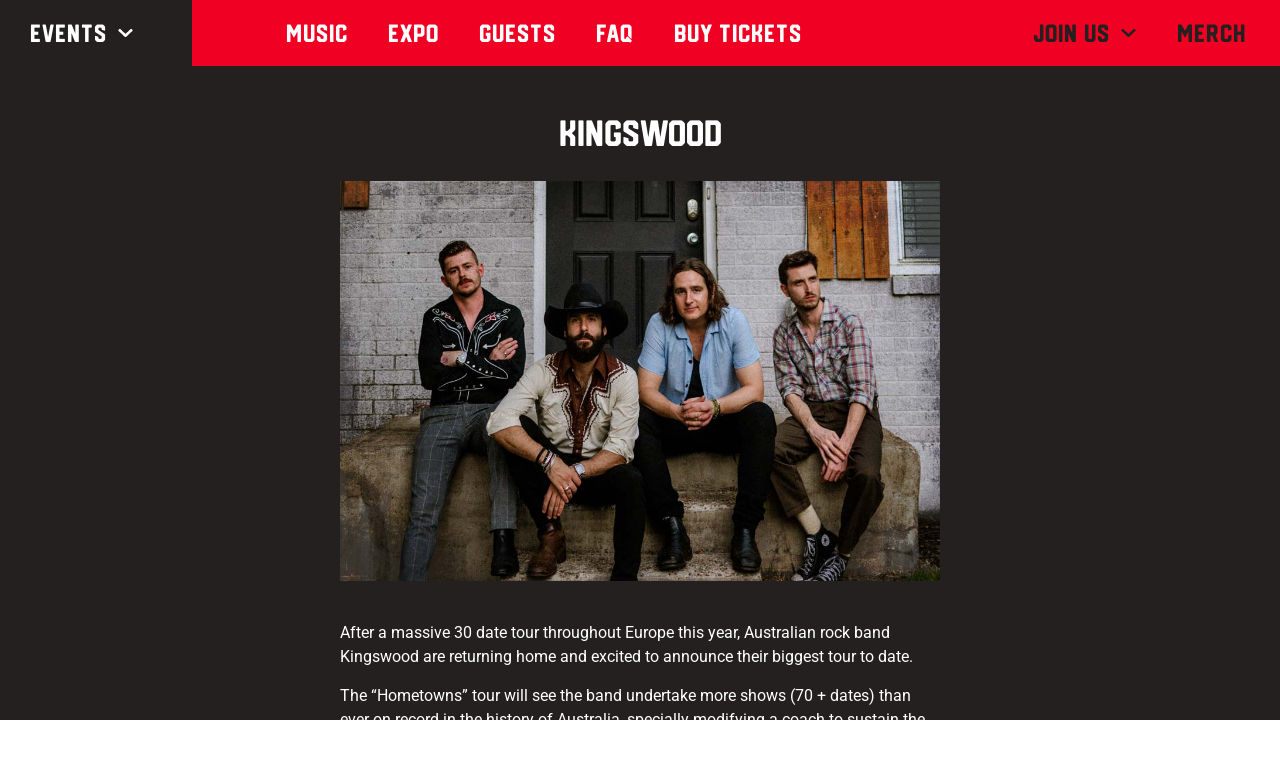

--- FILE ---
content_type: text/html; charset=UTF-8
request_url: https://meatstock.com.au/kingswood/
body_size: 24368
content:
<!doctype html>
<html lang="en-AU" prefix="og: https://ogp.me/ns#">
<head>
	<meta charset="UTF-8">
	<meta name="viewport" content="width=device-width, initial-scale=1">
	<link rel="profile" href="https://gmpg.org/xfn/11">
		<style>img:is([sizes="auto" i], [sizes^="auto," i]) { contain-intrinsic-size: 3000px 1500px }</style>
	
<!-- Search Engine Optimisation by Rank Math - https://rankmath.com/ -->
<title>Kingswood | Meatstock</title>
<meta name="description" content="After a massive 30 date tour throughout Europe this year, Australian rock band Kingswood are returning home and excited to announce their biggest tour to"/>
<meta name="robots" content="index, follow, max-snippet:-1, max-video-preview:-1, max-image-preview:large"/>
<link rel="canonical" href="https://meatstock.com.au/kingswood/" />
<meta property="og:locale" content="en_US" />
<meta property="og:type" content="article" />
<meta property="og:title" content="Kingswood | Meatstock" />
<meta property="og:description" content="After a massive 30 date tour throughout Europe this year, Australian rock band Kingswood are returning home and excited to announce their biggest tour to" />
<meta property="og:url" content="https://meatstock.com.au/kingswood/" />
<meta property="og:site_name" content="Meatstock" />
<meta property="article:publisher" content="https://facebook.com/meatstockfestival" />
<meta property="article:section" content="BandsSYD2023" />
<meta property="og:updated_time" content="2022-11-09T06:25:02+11:00" />
<meta property="og:image" content="https://meatstock.com.au/wp-content/uploads/2022/11/kingswod.jpg" />
<meta property="og:image:secure_url" content="https://meatstock.com.au/wp-content/uploads/2022/11/kingswod.jpg" />
<meta property="og:image:width" content="1024" />
<meta property="og:image:height" content="683" />
<meta property="og:image:alt" content="Kingswood" />
<meta property="og:image:type" content="image/jpeg" />
<meta property="article:published_time" content="2022-11-09T06:25:01+11:00" />
<meta property="article:modified_time" content="2022-11-09T06:25:02+11:00" />
<meta name="twitter:card" content="summary_large_image" />
<meta name="twitter:title" content="Kingswood | Meatstock" />
<meta name="twitter:description" content="After a massive 30 date tour throughout Europe this year, Australian rock band Kingswood are returning home and excited to announce their biggest tour to" />
<meta name="twitter:image" content="https://meatstock.com.au/wp-content/uploads/2022/11/kingswod.jpg" />
<meta name="twitter:label1" content="Written by" />
<meta name="twitter:data1" content="admeatstock" />
<meta name="twitter:label2" content="Time to read" />
<meta name="twitter:data2" content="Less than a minute" />
<script type="application/ld+json" class="rank-math-schema">{"@context":"https://schema.org","@graph":[{"@type":["LocalBusiness","Organization"],"@id":"https://meatstock.com.au/#organization","name":"MeatStock","url":"https://meatstock.com.au","sameAs":["https://facebook.com/meatstockfestival"],"logo":{"@type":"ImageObject","@id":"https://meatstock.com.au/#logo","url":"https://meatstock.com.au/wp-content/uploads/2021/01/meatstock-logo.png","contentUrl":"https://meatstock.com.au/wp-content/uploads/2021/01/meatstock-logo.png","caption":"MeatStock","inLanguage":"en-AU","width":"1600","height":"905"},"openingHours":["Monday,Tuesday,Wednesday,Thursday,Friday,Saturday,Sunday 09:00-17:00"],"image":{"@id":"https://meatstock.com.au/#logo"}},{"@type":"WebSite","@id":"https://meatstock.com.au/#website","url":"https://meatstock.com.au","name":"MeatStock","publisher":{"@id":"https://meatstock.com.au/#organization"},"inLanguage":"en-AU"},{"@type":"ImageObject","@id":"https://meatstock.com.au/wp-content/uploads/2022/11/kingswod.jpg","url":"https://meatstock.com.au/wp-content/uploads/2022/11/kingswod.jpg","width":"1024","height":"683","inLanguage":"en-AU"},{"@type":"WebPage","@id":"https://meatstock.com.au/kingswood/#webpage","url":"https://meatstock.com.au/kingswood/","name":"Kingswood | Meatstock","datePublished":"2022-11-09T06:25:01+11:00","dateModified":"2022-11-09T06:25:02+11:00","isPartOf":{"@id":"https://meatstock.com.au/#website"},"primaryImageOfPage":{"@id":"https://meatstock.com.au/wp-content/uploads/2022/11/kingswod.jpg"},"inLanguage":"en-AU"},{"@type":"Person","@id":"https://meatstock.com.au/author/admeatstock/","name":"admeatstock","url":"https://meatstock.com.au/author/admeatstock/","image":{"@type":"ImageObject","@id":"https://secure.gravatar.com/avatar/6a254b20a1ceaa77625dacabc57623c9f9e04169ed39d01d5004e4088ed7da49?s=96&amp;d=mm&amp;r=g","url":"https://secure.gravatar.com/avatar/6a254b20a1ceaa77625dacabc57623c9f9e04169ed39d01d5004e4088ed7da49?s=96&amp;d=mm&amp;r=g","caption":"admeatstock","inLanguage":"en-AU"},"worksFor":{"@id":"https://meatstock.com.au/#organization"}},{"@type":"BlogPosting","headline":"Kingswood | Meatstock","datePublished":"2022-11-09T06:25:01+11:00","dateModified":"2022-11-09T06:25:02+11:00","articleSection":"BandsSYD2023","author":{"@id":"https://meatstock.com.au/author/admeatstock/","name":"admeatstock"},"publisher":{"@id":"https://meatstock.com.au/#organization"},"description":"After a massive 30 date tour throughout Europe this year, Australian rock band Kingswood are returning home and excited to announce their biggest tour to","name":"Kingswood | Meatstock","@id":"https://meatstock.com.au/kingswood/#richSnippet","isPartOf":{"@id":"https://meatstock.com.au/kingswood/#webpage"},"image":{"@id":"https://meatstock.com.au/wp-content/uploads/2022/11/kingswod.jpg"},"inLanguage":"en-AU","mainEntityOfPage":{"@id":"https://meatstock.com.au/kingswood/#webpage"}}]}</script>
<!-- /Rank Math WordPress SEO plugin -->

<script type='application/javascript'  id='pys-version-script'>console.log('PixelYourSite Free version 11.1.5');</script>
<link rel='dns-prefetch' href='//stats.wp.com' />
<link rel="alternate" type="application/rss+xml" title="Meatstock &raquo; Feed" href="https://meatstock.com.au/feed/" />
<link rel="alternate" type="application/rss+xml" title="Meatstock &raquo; Comments Feed" href="https://meatstock.com.au/comments/feed/" />
		<!-- This site uses the Google Analytics by MonsterInsights plugin v9.2.1 - Using Analytics tracking - https://www.monsterinsights.com/ -->
							<script src="//www.googletagmanager.com/gtag/js?id=G-E0WL7XNJSW"  data-cfasync="false" data-wpfc-render="false" async></script>
			<script data-cfasync="false" data-wpfc-render="false">
				var mi_version = '9.2.1';
				var mi_track_user = true;
				var mi_no_track_reason = '';
								var MonsterInsightsDefaultLocations = {"page_location":"https:\/\/meatstock.com.au\/kingswood\/"};
				if ( typeof MonsterInsightsPrivacyGuardFilter === 'function' ) {
					var MonsterInsightsLocations = (typeof MonsterInsightsExcludeQuery === 'object') ? MonsterInsightsPrivacyGuardFilter( MonsterInsightsExcludeQuery ) : MonsterInsightsPrivacyGuardFilter( MonsterInsightsDefaultLocations );
				} else {
					var MonsterInsightsLocations = (typeof MonsterInsightsExcludeQuery === 'object') ? MonsterInsightsExcludeQuery : MonsterInsightsDefaultLocations;
				}

								var disableStrs = [
										'ga-disable-G-E0WL7XNJSW',
									];

				/* Function to detect opted out users */
				function __gtagTrackerIsOptedOut() {
					for (var index = 0; index < disableStrs.length; index++) {
						if (document.cookie.indexOf(disableStrs[index] + '=true') > -1) {
							return true;
						}
					}

					return false;
				}

				/* Disable tracking if the opt-out cookie exists. */
				if (__gtagTrackerIsOptedOut()) {
					for (var index = 0; index < disableStrs.length; index++) {
						window[disableStrs[index]] = true;
					}
				}

				/* Opt-out function */
				function __gtagTrackerOptout() {
					for (var index = 0; index < disableStrs.length; index++) {
						document.cookie = disableStrs[index] + '=true; expires=Thu, 31 Dec 2099 23:59:59 UTC; path=/';
						window[disableStrs[index]] = true;
					}
				}

				if ('undefined' === typeof gaOptout) {
					function gaOptout() {
						__gtagTrackerOptout();
					}
				}
								window.dataLayer = window.dataLayer || [];

				window.MonsterInsightsDualTracker = {
					helpers: {},
					trackers: {},
				};
				if (mi_track_user) {
					function __gtagDataLayer() {
						dataLayer.push(arguments);
					}

					function __gtagTracker(type, name, parameters) {
						if (!parameters) {
							parameters = {};
						}

						if (parameters.send_to) {
							__gtagDataLayer.apply(null, arguments);
							return;
						}

						if (type === 'event') {
														parameters.send_to = monsterinsights_frontend.v4_id;
							var hookName = name;
							if (typeof parameters['event_category'] !== 'undefined') {
								hookName = parameters['event_category'] + ':' + name;
							}

							if (typeof MonsterInsightsDualTracker.trackers[hookName] !== 'undefined') {
								MonsterInsightsDualTracker.trackers[hookName](parameters);
							} else {
								__gtagDataLayer('event', name, parameters);
							}
							
						} else {
							__gtagDataLayer.apply(null, arguments);
						}
					}

					__gtagTracker('js', new Date());
					__gtagTracker('set', {
						'developer_id.dZGIzZG': true,
											});
					if ( MonsterInsightsLocations.page_location ) {
						__gtagTracker('set', MonsterInsightsLocations);
					}
										__gtagTracker('config', 'G-E0WL7XNJSW', {"forceSSL":"true"} );
															window.gtag = __gtagTracker;										(function () {
						/* https://developers.google.com/analytics/devguides/collection/analyticsjs/ */
						/* ga and __gaTracker compatibility shim. */
						var noopfn = function () {
							return null;
						};
						var newtracker = function () {
							return new Tracker();
						};
						var Tracker = function () {
							return null;
						};
						var p = Tracker.prototype;
						p.get = noopfn;
						p.set = noopfn;
						p.send = function () {
							var args = Array.prototype.slice.call(arguments);
							args.unshift('send');
							__gaTracker.apply(null, args);
						};
						var __gaTracker = function () {
							var len = arguments.length;
							if (len === 0) {
								return;
							}
							var f = arguments[len - 1];
							if (typeof f !== 'object' || f === null || typeof f.hitCallback !== 'function') {
								if ('send' === arguments[0]) {
									var hitConverted, hitObject = false, action;
									if ('event' === arguments[1]) {
										if ('undefined' !== typeof arguments[3]) {
											hitObject = {
												'eventAction': arguments[3],
												'eventCategory': arguments[2],
												'eventLabel': arguments[4],
												'value': arguments[5] ? arguments[5] : 1,
											}
										}
									}
									if ('pageview' === arguments[1]) {
										if ('undefined' !== typeof arguments[2]) {
											hitObject = {
												'eventAction': 'page_view',
												'page_path': arguments[2],
											}
										}
									}
									if (typeof arguments[2] === 'object') {
										hitObject = arguments[2];
									}
									if (typeof arguments[5] === 'object') {
										Object.assign(hitObject, arguments[5]);
									}
									if ('undefined' !== typeof arguments[1].hitType) {
										hitObject = arguments[1];
										if ('pageview' === hitObject.hitType) {
											hitObject.eventAction = 'page_view';
										}
									}
									if (hitObject) {
										action = 'timing' === arguments[1].hitType ? 'timing_complete' : hitObject.eventAction;
										hitConverted = mapArgs(hitObject);
										__gtagTracker('event', action, hitConverted);
									}
								}
								return;
							}

							function mapArgs(args) {
								var arg, hit = {};
								var gaMap = {
									'eventCategory': 'event_category',
									'eventAction': 'event_action',
									'eventLabel': 'event_label',
									'eventValue': 'event_value',
									'nonInteraction': 'non_interaction',
									'timingCategory': 'event_category',
									'timingVar': 'name',
									'timingValue': 'value',
									'timingLabel': 'event_label',
									'page': 'page_path',
									'location': 'page_location',
									'title': 'page_title',
									'referrer' : 'page_referrer',
								};
								for (arg in args) {
																		if (!(!args.hasOwnProperty(arg) || !gaMap.hasOwnProperty(arg))) {
										hit[gaMap[arg]] = args[arg];
									} else {
										hit[arg] = args[arg];
									}
								}
								return hit;
							}

							try {
								f.hitCallback();
							} catch (ex) {
							}
						};
						__gaTracker.create = newtracker;
						__gaTracker.getByName = newtracker;
						__gaTracker.getAll = function () {
							return [];
						};
						__gaTracker.remove = noopfn;
						__gaTracker.loaded = true;
						window['__gaTracker'] = __gaTracker;
					})();
									} else {
										console.log("");
					(function () {
						function __gtagTracker() {
							return null;
						}

						window['__gtagTracker'] = __gtagTracker;
						window['gtag'] = __gtagTracker;
					})();
									}
			</script>
				<!-- / Google Analytics by MonsterInsights -->
		<script>
window._wpemojiSettings = {"baseUrl":"https:\/\/s.w.org\/images\/core\/emoji\/16.0.1\/72x72\/","ext":".png","svgUrl":"https:\/\/s.w.org\/images\/core\/emoji\/16.0.1\/svg\/","svgExt":".svg","source":{"concatemoji":"https:\/\/meatstock.com.au\/wp-includes\/js\/wp-emoji-release.min.js?ver=6.8.3"}};
/*! This file is auto-generated */
!function(s,n){var o,i,e;function c(e){try{var t={supportTests:e,timestamp:(new Date).valueOf()};sessionStorage.setItem(o,JSON.stringify(t))}catch(e){}}function p(e,t,n){e.clearRect(0,0,e.canvas.width,e.canvas.height),e.fillText(t,0,0);var t=new Uint32Array(e.getImageData(0,0,e.canvas.width,e.canvas.height).data),a=(e.clearRect(0,0,e.canvas.width,e.canvas.height),e.fillText(n,0,0),new Uint32Array(e.getImageData(0,0,e.canvas.width,e.canvas.height).data));return t.every(function(e,t){return e===a[t]})}function u(e,t){e.clearRect(0,0,e.canvas.width,e.canvas.height),e.fillText(t,0,0);for(var n=e.getImageData(16,16,1,1),a=0;a<n.data.length;a++)if(0!==n.data[a])return!1;return!0}function f(e,t,n,a){switch(t){case"flag":return n(e,"\ud83c\udff3\ufe0f\u200d\u26a7\ufe0f","\ud83c\udff3\ufe0f\u200b\u26a7\ufe0f")?!1:!n(e,"\ud83c\udde8\ud83c\uddf6","\ud83c\udde8\u200b\ud83c\uddf6")&&!n(e,"\ud83c\udff4\udb40\udc67\udb40\udc62\udb40\udc65\udb40\udc6e\udb40\udc67\udb40\udc7f","\ud83c\udff4\u200b\udb40\udc67\u200b\udb40\udc62\u200b\udb40\udc65\u200b\udb40\udc6e\u200b\udb40\udc67\u200b\udb40\udc7f");case"emoji":return!a(e,"\ud83e\udedf")}return!1}function g(e,t,n,a){var r="undefined"!=typeof WorkerGlobalScope&&self instanceof WorkerGlobalScope?new OffscreenCanvas(300,150):s.createElement("canvas"),o=r.getContext("2d",{willReadFrequently:!0}),i=(o.textBaseline="top",o.font="600 32px Arial",{});return e.forEach(function(e){i[e]=t(o,e,n,a)}),i}function t(e){var t=s.createElement("script");t.src=e,t.defer=!0,s.head.appendChild(t)}"undefined"!=typeof Promise&&(o="wpEmojiSettingsSupports",i=["flag","emoji"],n.supports={everything:!0,everythingExceptFlag:!0},e=new Promise(function(e){s.addEventListener("DOMContentLoaded",e,{once:!0})}),new Promise(function(t){var n=function(){try{var e=JSON.parse(sessionStorage.getItem(o));if("object"==typeof e&&"number"==typeof e.timestamp&&(new Date).valueOf()<e.timestamp+604800&&"object"==typeof e.supportTests)return e.supportTests}catch(e){}return null}();if(!n){if("undefined"!=typeof Worker&&"undefined"!=typeof OffscreenCanvas&&"undefined"!=typeof URL&&URL.createObjectURL&&"undefined"!=typeof Blob)try{var e="postMessage("+g.toString()+"("+[JSON.stringify(i),f.toString(),p.toString(),u.toString()].join(",")+"));",a=new Blob([e],{type:"text/javascript"}),r=new Worker(URL.createObjectURL(a),{name:"wpTestEmojiSupports"});return void(r.onmessage=function(e){c(n=e.data),r.terminate(),t(n)})}catch(e){}c(n=g(i,f,p,u))}t(n)}).then(function(e){for(var t in e)n.supports[t]=e[t],n.supports.everything=n.supports.everything&&n.supports[t],"flag"!==t&&(n.supports.everythingExceptFlag=n.supports.everythingExceptFlag&&n.supports[t]);n.supports.everythingExceptFlag=n.supports.everythingExceptFlag&&!n.supports.flag,n.DOMReady=!1,n.readyCallback=function(){n.DOMReady=!0}}).then(function(){return e}).then(function(){var e;n.supports.everything||(n.readyCallback(),(e=n.source||{}).concatemoji?t(e.concatemoji):e.wpemoji&&e.twemoji&&(t(e.twemoji),t(e.wpemoji)))}))}((window,document),window._wpemojiSettings);
</script>
<style id='wp-emoji-styles-inline-css'>

	img.wp-smiley, img.emoji {
		display: inline !important;
		border: none !important;
		box-shadow: none !important;
		height: 1em !important;
		width: 1em !important;
		margin: 0 0.07em !important;
		vertical-align: -0.1em !important;
		background: none !important;
		padding: 0 !important;
	}
</style>
<link rel='stylesheet' id='wp-block-library-css' href='https://meatstock.com.au/wp-includes/css/dist/block-library/style.min.css?ver=6.8.3' media='all' />
<link rel='stylesheet' id='mediaelement-css' href='https://meatstock.com.au/wp-includes/js/mediaelement/mediaelementplayer-legacy.min.css?ver=4.2.17' media='all' />
<link rel='stylesheet' id='wp-mediaelement-css' href='https://meatstock.com.au/wp-includes/js/mediaelement/wp-mediaelement.min.css?ver=6.8.3' media='all' />
<style id='jetpack-sharing-buttons-style-inline-css'>
.jetpack-sharing-buttons__services-list{display:flex;flex-direction:row;flex-wrap:wrap;gap:0;list-style-type:none;margin:5px;padding:0}.jetpack-sharing-buttons__services-list.has-small-icon-size{font-size:12px}.jetpack-sharing-buttons__services-list.has-normal-icon-size{font-size:16px}.jetpack-sharing-buttons__services-list.has-large-icon-size{font-size:24px}.jetpack-sharing-buttons__services-list.has-huge-icon-size{font-size:36px}@media print{.jetpack-sharing-buttons__services-list{display:none!important}}.editor-styles-wrapper .wp-block-jetpack-sharing-buttons{gap:0;padding-inline-start:0}ul.jetpack-sharing-buttons__services-list.has-background{padding:1.25em 2.375em}
</style>
<style id='global-styles-inline-css'>
:root{--wp--preset--aspect-ratio--square: 1;--wp--preset--aspect-ratio--4-3: 4/3;--wp--preset--aspect-ratio--3-4: 3/4;--wp--preset--aspect-ratio--3-2: 3/2;--wp--preset--aspect-ratio--2-3: 2/3;--wp--preset--aspect-ratio--16-9: 16/9;--wp--preset--aspect-ratio--9-16: 9/16;--wp--preset--color--black: #000000;--wp--preset--color--cyan-bluish-gray: #abb8c3;--wp--preset--color--white: #ffffff;--wp--preset--color--pale-pink: #f78da7;--wp--preset--color--vivid-red: #cf2e2e;--wp--preset--color--luminous-vivid-orange: #ff6900;--wp--preset--color--luminous-vivid-amber: #fcb900;--wp--preset--color--light-green-cyan: #7bdcb5;--wp--preset--color--vivid-green-cyan: #00d084;--wp--preset--color--pale-cyan-blue: #8ed1fc;--wp--preset--color--vivid-cyan-blue: #0693e3;--wp--preset--color--vivid-purple: #9b51e0;--wp--preset--gradient--vivid-cyan-blue-to-vivid-purple: linear-gradient(135deg,rgba(6,147,227,1) 0%,rgb(155,81,224) 100%);--wp--preset--gradient--light-green-cyan-to-vivid-green-cyan: linear-gradient(135deg,rgb(122,220,180) 0%,rgb(0,208,130) 100%);--wp--preset--gradient--luminous-vivid-amber-to-luminous-vivid-orange: linear-gradient(135deg,rgba(252,185,0,1) 0%,rgba(255,105,0,1) 100%);--wp--preset--gradient--luminous-vivid-orange-to-vivid-red: linear-gradient(135deg,rgba(255,105,0,1) 0%,rgb(207,46,46) 100%);--wp--preset--gradient--very-light-gray-to-cyan-bluish-gray: linear-gradient(135deg,rgb(238,238,238) 0%,rgb(169,184,195) 100%);--wp--preset--gradient--cool-to-warm-spectrum: linear-gradient(135deg,rgb(74,234,220) 0%,rgb(151,120,209) 20%,rgb(207,42,186) 40%,rgb(238,44,130) 60%,rgb(251,105,98) 80%,rgb(254,248,76) 100%);--wp--preset--gradient--blush-light-purple: linear-gradient(135deg,rgb(255,206,236) 0%,rgb(152,150,240) 100%);--wp--preset--gradient--blush-bordeaux: linear-gradient(135deg,rgb(254,205,165) 0%,rgb(254,45,45) 50%,rgb(107,0,62) 100%);--wp--preset--gradient--luminous-dusk: linear-gradient(135deg,rgb(255,203,112) 0%,rgb(199,81,192) 50%,rgb(65,88,208) 100%);--wp--preset--gradient--pale-ocean: linear-gradient(135deg,rgb(255,245,203) 0%,rgb(182,227,212) 50%,rgb(51,167,181) 100%);--wp--preset--gradient--electric-grass: linear-gradient(135deg,rgb(202,248,128) 0%,rgb(113,206,126) 100%);--wp--preset--gradient--midnight: linear-gradient(135deg,rgb(2,3,129) 0%,rgb(40,116,252) 100%);--wp--preset--font-size--small: 13px;--wp--preset--font-size--medium: 20px;--wp--preset--font-size--large: 36px;--wp--preset--font-size--x-large: 42px;--wp--preset--spacing--20: 0.44rem;--wp--preset--spacing--30: 0.67rem;--wp--preset--spacing--40: 1rem;--wp--preset--spacing--50: 1.5rem;--wp--preset--spacing--60: 2.25rem;--wp--preset--spacing--70: 3.38rem;--wp--preset--spacing--80: 5.06rem;--wp--preset--shadow--natural: 6px 6px 9px rgba(0, 0, 0, 0.2);--wp--preset--shadow--deep: 12px 12px 50px rgba(0, 0, 0, 0.4);--wp--preset--shadow--sharp: 6px 6px 0px rgba(0, 0, 0, 0.2);--wp--preset--shadow--outlined: 6px 6px 0px -3px rgba(255, 255, 255, 1), 6px 6px rgba(0, 0, 0, 1);--wp--preset--shadow--crisp: 6px 6px 0px rgba(0, 0, 0, 1);}:root { --wp--style--global--content-size: 800px;--wp--style--global--wide-size: 1200px; }:where(body) { margin: 0; }.wp-site-blocks > .alignleft { float: left; margin-right: 2em; }.wp-site-blocks > .alignright { float: right; margin-left: 2em; }.wp-site-blocks > .aligncenter { justify-content: center; margin-left: auto; margin-right: auto; }:where(.wp-site-blocks) > * { margin-block-start: 24px; margin-block-end: 0; }:where(.wp-site-blocks) > :first-child { margin-block-start: 0; }:where(.wp-site-blocks) > :last-child { margin-block-end: 0; }:root { --wp--style--block-gap: 24px; }:root :where(.is-layout-flow) > :first-child{margin-block-start: 0;}:root :where(.is-layout-flow) > :last-child{margin-block-end: 0;}:root :where(.is-layout-flow) > *{margin-block-start: 24px;margin-block-end: 0;}:root :where(.is-layout-constrained) > :first-child{margin-block-start: 0;}:root :where(.is-layout-constrained) > :last-child{margin-block-end: 0;}:root :where(.is-layout-constrained) > *{margin-block-start: 24px;margin-block-end: 0;}:root :where(.is-layout-flex){gap: 24px;}:root :where(.is-layout-grid){gap: 24px;}.is-layout-flow > .alignleft{float: left;margin-inline-start: 0;margin-inline-end: 2em;}.is-layout-flow > .alignright{float: right;margin-inline-start: 2em;margin-inline-end: 0;}.is-layout-flow > .aligncenter{margin-left: auto !important;margin-right: auto !important;}.is-layout-constrained > .alignleft{float: left;margin-inline-start: 0;margin-inline-end: 2em;}.is-layout-constrained > .alignright{float: right;margin-inline-start: 2em;margin-inline-end: 0;}.is-layout-constrained > .aligncenter{margin-left: auto !important;margin-right: auto !important;}.is-layout-constrained > :where(:not(.alignleft):not(.alignright):not(.alignfull)){max-width: var(--wp--style--global--content-size);margin-left: auto !important;margin-right: auto !important;}.is-layout-constrained > .alignwide{max-width: var(--wp--style--global--wide-size);}body .is-layout-flex{display: flex;}.is-layout-flex{flex-wrap: wrap;align-items: center;}.is-layout-flex > :is(*, div){margin: 0;}body .is-layout-grid{display: grid;}.is-layout-grid > :is(*, div){margin: 0;}body{padding-top: 0px;padding-right: 0px;padding-bottom: 0px;padding-left: 0px;}a:where(:not(.wp-element-button)){text-decoration: underline;}:root :where(.wp-element-button, .wp-block-button__link){background-color: #32373c;border-width: 0;color: #fff;font-family: inherit;font-size: inherit;line-height: inherit;padding: calc(0.667em + 2px) calc(1.333em + 2px);text-decoration: none;}.has-black-color{color: var(--wp--preset--color--black) !important;}.has-cyan-bluish-gray-color{color: var(--wp--preset--color--cyan-bluish-gray) !important;}.has-white-color{color: var(--wp--preset--color--white) !important;}.has-pale-pink-color{color: var(--wp--preset--color--pale-pink) !important;}.has-vivid-red-color{color: var(--wp--preset--color--vivid-red) !important;}.has-luminous-vivid-orange-color{color: var(--wp--preset--color--luminous-vivid-orange) !important;}.has-luminous-vivid-amber-color{color: var(--wp--preset--color--luminous-vivid-amber) !important;}.has-light-green-cyan-color{color: var(--wp--preset--color--light-green-cyan) !important;}.has-vivid-green-cyan-color{color: var(--wp--preset--color--vivid-green-cyan) !important;}.has-pale-cyan-blue-color{color: var(--wp--preset--color--pale-cyan-blue) !important;}.has-vivid-cyan-blue-color{color: var(--wp--preset--color--vivid-cyan-blue) !important;}.has-vivid-purple-color{color: var(--wp--preset--color--vivid-purple) !important;}.has-black-background-color{background-color: var(--wp--preset--color--black) !important;}.has-cyan-bluish-gray-background-color{background-color: var(--wp--preset--color--cyan-bluish-gray) !important;}.has-white-background-color{background-color: var(--wp--preset--color--white) !important;}.has-pale-pink-background-color{background-color: var(--wp--preset--color--pale-pink) !important;}.has-vivid-red-background-color{background-color: var(--wp--preset--color--vivid-red) !important;}.has-luminous-vivid-orange-background-color{background-color: var(--wp--preset--color--luminous-vivid-orange) !important;}.has-luminous-vivid-amber-background-color{background-color: var(--wp--preset--color--luminous-vivid-amber) !important;}.has-light-green-cyan-background-color{background-color: var(--wp--preset--color--light-green-cyan) !important;}.has-vivid-green-cyan-background-color{background-color: var(--wp--preset--color--vivid-green-cyan) !important;}.has-pale-cyan-blue-background-color{background-color: var(--wp--preset--color--pale-cyan-blue) !important;}.has-vivid-cyan-blue-background-color{background-color: var(--wp--preset--color--vivid-cyan-blue) !important;}.has-vivid-purple-background-color{background-color: var(--wp--preset--color--vivid-purple) !important;}.has-black-border-color{border-color: var(--wp--preset--color--black) !important;}.has-cyan-bluish-gray-border-color{border-color: var(--wp--preset--color--cyan-bluish-gray) !important;}.has-white-border-color{border-color: var(--wp--preset--color--white) !important;}.has-pale-pink-border-color{border-color: var(--wp--preset--color--pale-pink) !important;}.has-vivid-red-border-color{border-color: var(--wp--preset--color--vivid-red) !important;}.has-luminous-vivid-orange-border-color{border-color: var(--wp--preset--color--luminous-vivid-orange) !important;}.has-luminous-vivid-amber-border-color{border-color: var(--wp--preset--color--luminous-vivid-amber) !important;}.has-light-green-cyan-border-color{border-color: var(--wp--preset--color--light-green-cyan) !important;}.has-vivid-green-cyan-border-color{border-color: var(--wp--preset--color--vivid-green-cyan) !important;}.has-pale-cyan-blue-border-color{border-color: var(--wp--preset--color--pale-cyan-blue) !important;}.has-vivid-cyan-blue-border-color{border-color: var(--wp--preset--color--vivid-cyan-blue) !important;}.has-vivid-purple-border-color{border-color: var(--wp--preset--color--vivid-purple) !important;}.has-vivid-cyan-blue-to-vivid-purple-gradient-background{background: var(--wp--preset--gradient--vivid-cyan-blue-to-vivid-purple) !important;}.has-light-green-cyan-to-vivid-green-cyan-gradient-background{background: var(--wp--preset--gradient--light-green-cyan-to-vivid-green-cyan) !important;}.has-luminous-vivid-amber-to-luminous-vivid-orange-gradient-background{background: var(--wp--preset--gradient--luminous-vivid-amber-to-luminous-vivid-orange) !important;}.has-luminous-vivid-orange-to-vivid-red-gradient-background{background: var(--wp--preset--gradient--luminous-vivid-orange-to-vivid-red) !important;}.has-very-light-gray-to-cyan-bluish-gray-gradient-background{background: var(--wp--preset--gradient--very-light-gray-to-cyan-bluish-gray) !important;}.has-cool-to-warm-spectrum-gradient-background{background: var(--wp--preset--gradient--cool-to-warm-spectrum) !important;}.has-blush-light-purple-gradient-background{background: var(--wp--preset--gradient--blush-light-purple) !important;}.has-blush-bordeaux-gradient-background{background: var(--wp--preset--gradient--blush-bordeaux) !important;}.has-luminous-dusk-gradient-background{background: var(--wp--preset--gradient--luminous-dusk) !important;}.has-pale-ocean-gradient-background{background: var(--wp--preset--gradient--pale-ocean) !important;}.has-electric-grass-gradient-background{background: var(--wp--preset--gradient--electric-grass) !important;}.has-midnight-gradient-background{background: var(--wp--preset--gradient--midnight) !important;}.has-small-font-size{font-size: var(--wp--preset--font-size--small) !important;}.has-medium-font-size{font-size: var(--wp--preset--font-size--medium) !important;}.has-large-font-size{font-size: var(--wp--preset--font-size--large) !important;}.has-x-large-font-size{font-size: var(--wp--preset--font-size--x-large) !important;}
:root :where(.wp-block-pullquote){font-size: 1.5em;line-height: 1.6;}
</style>
<link rel='stylesheet' id='hello-elementor-css' href='https://meatstock.com.au/wp-content/themes/hello-elementor/assets/css/reset.css?ver=3.4.5' media='all' />
<link rel='stylesheet' id='hello-elementor-theme-style-css' href='https://meatstock.com.au/wp-content/themes/hello-elementor/assets/css/theme.css?ver=3.4.5' media='all' />
<link rel='stylesheet' id='hello-elementor-header-footer-css' href='https://meatstock.com.au/wp-content/themes/hello-elementor/assets/css/header-footer.css?ver=3.4.5' media='all' />
<link rel='stylesheet' id='elementor-frontend-css' href='https://meatstock.com.au/wp-content/plugins/elementor/assets/css/frontend.min.css?ver=3.33.4' media='all' />
<link rel='stylesheet' id='elementor-post-5021-css' href='https://meatstock.com.au/wp-content/uploads/elementor/css/post-5021.css?ver=1765781048' media='all' />
<link rel='stylesheet' id='widget-nav-menu-css' href='https://meatstock.com.au/wp-content/plugins/elementor-pro/assets/css/widget-nav-menu.min.css?ver=3.33.2' media='all' />
<link rel='stylesheet' id='widget-image-css' href='https://meatstock.com.au/wp-content/plugins/elementor/assets/css/widget-image.min.css?ver=3.33.4' media='all' />
<link rel='stylesheet' id='widget-heading-css' href='https://meatstock.com.au/wp-content/plugins/elementor/assets/css/widget-heading.min.css?ver=3.33.4' media='all' />
<link rel='stylesheet' id='widget-social-icons-css' href='https://meatstock.com.au/wp-content/plugins/elementor/assets/css/widget-social-icons.min.css?ver=3.33.4' media='all' />
<link rel='stylesheet' id='e-apple-webkit-css' href='https://meatstock.com.au/wp-content/plugins/elementor/assets/css/conditionals/apple-webkit.min.css?ver=3.33.4' media='all' />
<link rel='stylesheet' id='elementor-post-5372-css' href='https://meatstock.com.au/wp-content/uploads/elementor/css/post-5372.css?ver=1765781053' media='all' />
<link rel='stylesheet' id='elementor-post-5091-css' href='https://meatstock.com.au/wp-content/uploads/elementor/css/post-5091.css?ver=1765781051' media='all' />
<link rel='stylesheet' id='elementor-post-5336-css' href='https://meatstock.com.au/wp-content/uploads/elementor/css/post-5336.css?ver=1765781053' media='all' />
<link rel='stylesheet' id='elementor-gf-local-roboto-css' href='https://meatstock.com.au/wp-content/uploads/elementor/google-fonts/css/roboto.css?ver=1744182479' media='all' />
<link rel='stylesheet' id='elementor-gf-local-montserrat-css' href='https://meatstock.com.au/wp-content/uploads/elementor/google-fonts/css/montserrat.css?ver=1744182495' media='all' />
<script src="https://meatstock.com.au/wp-content/plugins/google-analytics-premium/assets/js/frontend-gtag.min.js?ver=9.2.1" id="monsterinsights-frontend-script-js" async data-wp-strategy="async"></script>
<script data-cfasync="false" data-wpfc-render="false" id='monsterinsights-frontend-script-js-extra'>var monsterinsights_frontend = {"js_events_tracking":"true","download_extensions":"doc,pdf,ppt,zip,xls,docx,pptx,xlsx","inbound_paths":"[]","home_url":"https:\/\/meatstock.com.au","hash_tracking":"false","v4_id":"G-E0WL7XNJSW"};</script>
<script id="jquery-core-js-extra">
var pysFacebookRest = {"restApiUrl":"https:\/\/meatstock.com.au\/wp-json\/pys-facebook\/v1\/event","debug":""};
</script>
<script src="https://meatstock.com.au/wp-includes/js/jquery/jquery.min.js?ver=3.7.1" id="jquery-core-js"></script>
<script src="https://meatstock.com.au/wp-includes/js/jquery/jquery-migrate.min.js?ver=3.4.1" id="jquery-migrate-js"></script>
<script src="https://meatstock.com.au/wp-content/plugins/pixelyoursite/dist/scripts/jquery.bind-first-0.2.3.min.js?ver=0.2.3" id="jquery-bind-first-js"></script>
<script src="https://meatstock.com.au/wp-content/plugins/pixelyoursite/dist/scripts/js.cookie-2.1.3.min.js?ver=2.1.3" id="js-cookie-pys-js"></script>
<script src="https://meatstock.com.au/wp-content/plugins/pixelyoursite/dist/scripts/tld.min.js?ver=2.3.1" id="js-tld-js"></script>
<script id="pys-js-extra">
var pysOptions = {"staticEvents":{"facebook":{"init_event":[{"delay":0,"type":"static","ajaxFire":false,"name":"PageView","pixelIds":["365123552755821"],"eventID":"4d898d5c-774a-4145-80cc-21a971e47248","params":{"post_category":"BandsSYD2023","page_title":"Kingswood","post_type":"post","post_id":10256,"plugin":"PixelYourSite","user_role":"guest","event_url":"meatstock.com.au\/kingswood\/"},"e_id":"init_event","ids":[],"hasTimeWindow":false,"timeWindow":0,"woo_order":"","edd_order":""}]}},"dynamicEvents":[],"triggerEvents":[],"triggerEventTypes":[],"facebook":{"pixelIds":["365123552755821"],"advancedMatching":{"external_id":"bcddfecdbdcadbdea"},"advancedMatchingEnabled":true,"removeMetadata":false,"wooVariableAsSimple":false,"serverApiEnabled":true,"wooCRSendFromServer":false,"send_external_id":null,"enabled_medical":false,"do_not_track_medical_param":["event_url","post_title","page_title","landing_page","content_name","categories","category_name","tags"],"meta_ldu":false},"debug":"","siteUrl":"https:\/\/meatstock.com.au","ajaxUrl":"https:\/\/meatstock.com.au\/wp-admin\/admin-ajax.php","ajax_event":"440c7bd757","enable_remove_download_url_param":"1","cookie_duration":"7","last_visit_duration":"60","enable_success_send_form":"","ajaxForServerEvent":"1","ajaxForServerStaticEvent":"1","useSendBeacon":"1","send_external_id":"1","external_id_expire":"180","track_cookie_for_subdomains":"1","google_consent_mode":"1","gdpr":{"ajax_enabled":false,"all_disabled_by_api":false,"facebook_disabled_by_api":false,"analytics_disabled_by_api":false,"google_ads_disabled_by_api":false,"pinterest_disabled_by_api":false,"bing_disabled_by_api":false,"reddit_disabled_by_api":false,"externalID_disabled_by_api":false,"facebook_prior_consent_enabled":true,"analytics_prior_consent_enabled":true,"google_ads_prior_consent_enabled":null,"pinterest_prior_consent_enabled":true,"bing_prior_consent_enabled":true,"cookiebot_integration_enabled":false,"cookiebot_facebook_consent_category":"marketing","cookiebot_analytics_consent_category":"statistics","cookiebot_tiktok_consent_category":"marketing","cookiebot_google_ads_consent_category":"marketing","cookiebot_pinterest_consent_category":"marketing","cookiebot_bing_consent_category":"marketing","consent_magic_integration_enabled":false,"real_cookie_banner_integration_enabled":false,"cookie_notice_integration_enabled":false,"cookie_law_info_integration_enabled":false,"analytics_storage":{"enabled":true,"value":"granted","filter":false},"ad_storage":{"enabled":true,"value":"granted","filter":false},"ad_user_data":{"enabled":true,"value":"granted","filter":false},"ad_personalization":{"enabled":true,"value":"granted","filter":false}},"cookie":{"disabled_all_cookie":false,"disabled_start_session_cookie":false,"disabled_advanced_form_data_cookie":false,"disabled_landing_page_cookie":false,"disabled_first_visit_cookie":false,"disabled_trafficsource_cookie":false,"disabled_utmTerms_cookie":false,"disabled_utmId_cookie":false},"tracking_analytics":{"TrafficSource":"direct","TrafficLanding":"undefined","TrafficUtms":[],"TrafficUtmsId":[]},"GATags":{"ga_datalayer_type":"default","ga_datalayer_name":"dataLayerPYS"},"woo":{"enabled":false},"edd":{"enabled":false},"cache_bypass":"1766685341"};
</script>
<script src="https://meatstock.com.au/wp-content/plugins/pixelyoursite/dist/scripts/public.js?ver=11.1.5" id="pys-js"></script>
<link rel="https://api.w.org/" href="https://meatstock.com.au/wp-json/" /><link rel="alternate" title="JSON" type="application/json" href="https://meatstock.com.au/wp-json/wp/v2/posts/10256" /><link rel="EditURI" type="application/rsd+xml" title="RSD" href="https://meatstock.com.au/xmlrpc.php?rsd" />
<meta name="generator" content="WordPress 6.8.3" />
<link rel='shortlink' href='https://meatstock.com.au/?p=10256' />
<link rel="alternate" title="oEmbed (JSON)" type="application/json+oembed" href="https://meatstock.com.au/wp-json/oembed/1.0/embed?url=https%3A%2F%2Fmeatstock.com.au%2Fkingswood%2F" />
<link rel="alternate" title="oEmbed (XML)" type="text/xml+oembed" href="https://meatstock.com.au/wp-json/oembed/1.0/embed?url=https%3A%2F%2Fmeatstock.com.au%2Fkingswood%2F&#038;format=xml" />
<meta name="generator" content="webp-uploads 2.6.0">
	<style>img#wpstats{display:none}</style>
		<meta name="generator" content="Elementor 3.33.4; features: e_font_icon_svg, additional_custom_breakpoints; settings: css_print_method-external, google_font-enabled, font_display-auto">
<meta name="facebook-domain-verification" content="pu2v79ojpay65gsps55d694hkh8p0d" />
<!-- Google tag (gtag.js) -->
<script async src="https://www.googletagmanager.com/gtag/js?id=G-E0WL7XNJSW"></script>
<script>
  window.dataLayer = window.dataLayer || [];
  function gtag(){dataLayer.push(arguments);}
  gtag('js', new Date());

  gtag('config', 'G-E0WL7XNJSW');
</script>
<!-- Facebook Pixel Code -->
<script>
  !(function(f, b, e, v, n, t, s) {
    if (f.fbq) return;
    n = f.fbq = function() {
      n.callMethod ? n.callMethod.apply(n, arguments) : n.queue.push(arguments);
    };
    if (!f._fbq) f._fbq = n;
    n.push = n;
    n.loaded = !0;
    n.version = '2.0';
    n.queue = [];
    t = b.createElement(e);
    t.async = !0;
    t.src = v;
    s = b.getElementsByTagName(e)[0];
    s.parentNode.insertBefore(t, s);
  })(
    window,
    document,
    'script',
    'https://connect.facebook.net/en_US/fbevents.js',
  );
  fbq('init', '318729002337989');
  fbq('track', 'PageView');
</script>
<noscript>
  <img
    height="1"
    width="1"
    src="https://www.facebook.com/tr?id=318729002337989&ev=PageView
  &noscript=1"
  />
</noscript>
<!-- End Facebook Pixel Code -->
<script>
!function (w, d, t) {
  w.TiktokAnalyticsObject=t;var ttq=w[t]=w[t]||[];ttq.methods=["page","track","identify","instances","debug","on","off","once","ready","alias","group","enableCookie","disableCookie"],ttq.setAndDefer=function(t,e){t[e]=function(){t.push([e].concat(Array.prototype.slice.call(arguments,0)))}};for(var i=0;i<ttq.methods.length;i++)ttq.setAndDefer(ttq,ttq.methods[i]);ttq.instance=function(t){for(var e=ttq._i[t]||[],n=0;n<ttq.methods.length;n++)ttq.setAndDefer(e,ttq.methods[n]);return e},ttq.load=function(e,n){var i="https://analytics.tiktok.com/i18n/pixel/events.js";ttq._i=ttq._i||{},ttq._i[e]=[],ttq._i[e]._u=i,ttq._t=ttq._t||{},ttq._t[e]=+new Date,ttq._o=ttq._o||{},ttq._o[e]=n||{};var o=document.createElement("script");o.type="text/javascript",o.async=!0,o.src=i+"?sdkid="+e+"&lib="+t;var a=document.getElementsByTagName("script")[0];a.parentNode.insertBefore(o,a)};

  ttq.load('CMQ80VBC77UEANSKIFNG');
  ttq.page();
}(window, document, 'ttq');
</script>
			<style>
				.e-con.e-parent:nth-of-type(n+4):not(.e-lazyloaded):not(.e-no-lazyload),
				.e-con.e-parent:nth-of-type(n+4):not(.e-lazyloaded):not(.e-no-lazyload) * {
					background-image: none !important;
				}
				@media screen and (max-height: 1024px) {
					.e-con.e-parent:nth-of-type(n+3):not(.e-lazyloaded):not(.e-no-lazyload),
					.e-con.e-parent:nth-of-type(n+3):not(.e-lazyloaded):not(.e-no-lazyload) * {
						background-image: none !important;
					}
				}
				@media screen and (max-height: 640px) {
					.e-con.e-parent:nth-of-type(n+2):not(.e-lazyloaded):not(.e-no-lazyload),
					.e-con.e-parent:nth-of-type(n+2):not(.e-lazyloaded):not(.e-no-lazyload) * {
						background-image: none !important;
					}
				}
			</style>
			<meta name="generator" content="Powered by Slider Revolution 6.7.38 - responsive, Mobile-Friendly Slider Plugin for WordPress with comfortable drag and drop interface." />
<link rel="icon" href="https://meatstock.com.au/wp-content/uploads/2018/08/cropped-logo-32x32.jpg" sizes="32x32" />
<link rel="icon" href="https://meatstock.com.au/wp-content/uploads/2018/08/cropped-logo-192x192.jpg" sizes="192x192" />
<link rel="apple-touch-icon" href="https://meatstock.com.au/wp-content/uploads/2018/08/cropped-logo-180x180.jpg" />
<meta name="msapplication-TileImage" content="https://meatstock.com.au/wp-content/uploads/2018/08/cropped-logo-270x270.jpg" />
<script data-jetpack-boost="ignore">function setREVStartSize(e){
			//window.requestAnimationFrame(function() {
				window.RSIW = window.RSIW===undefined ? window.innerWidth : window.RSIW;
				window.RSIH = window.RSIH===undefined ? window.innerHeight : window.RSIH;
				try {
					var pw = document.getElementById(e.c).parentNode.offsetWidth,
						newh;
					pw = pw===0 || isNaN(pw) || (e.l=="fullwidth" || e.layout=="fullwidth") ? window.RSIW : pw;
					e.tabw = e.tabw===undefined ? 0 : parseInt(e.tabw);
					e.thumbw = e.thumbw===undefined ? 0 : parseInt(e.thumbw);
					e.tabh = e.tabh===undefined ? 0 : parseInt(e.tabh);
					e.thumbh = e.thumbh===undefined ? 0 : parseInt(e.thumbh);
					e.tabhide = e.tabhide===undefined ? 0 : parseInt(e.tabhide);
					e.thumbhide = e.thumbhide===undefined ? 0 : parseInt(e.thumbhide);
					e.mh = e.mh===undefined || e.mh=="" || e.mh==="auto" ? 0 : parseInt(e.mh,0);
					if(e.layout==="fullscreen" || e.l==="fullscreen")
						newh = Math.max(e.mh,window.RSIH);
					else{
						e.gw = Array.isArray(e.gw) ? e.gw : [e.gw];
						for (var i in e.rl) if (e.gw[i]===undefined || e.gw[i]===0) e.gw[i] = e.gw[i-1];
						e.gh = e.el===undefined || e.el==="" || (Array.isArray(e.el) && e.el.length==0)? e.gh : e.el;
						e.gh = Array.isArray(e.gh) ? e.gh : [e.gh];
						for (var i in e.rl) if (e.gh[i]===undefined || e.gh[i]===0) e.gh[i] = e.gh[i-1];
											
						var nl = new Array(e.rl.length),
							ix = 0,
							sl;
						e.tabw = e.tabhide>=pw ? 0 : e.tabw;
						e.thumbw = e.thumbhide>=pw ? 0 : e.thumbw;
						e.tabh = e.tabhide>=pw ? 0 : e.tabh;
						e.thumbh = e.thumbhide>=pw ? 0 : e.thumbh;
						for (var i in e.rl) nl[i] = e.rl[i]<window.RSIW ? 0 : e.rl[i];
						sl = nl[0];
						for (var i in nl) if (sl>nl[i] && nl[i]>0) { sl = nl[i]; ix=i;}
						var m = pw>(e.gw[ix]+e.tabw+e.thumbw) ? 1 : (pw-(e.tabw+e.thumbw)) / (e.gw[ix]);
						newh =  (e.gh[ix] * m) + (e.tabh + e.thumbh);
					}
					var el = document.getElementById(e.c);
					if (el!==null && el) el.style.height = newh+"px";
					el = document.getElementById(e.c+"_wrapper");
					if (el!==null && el) {
						el.style.height = newh+"px";
						el.style.display = "block";
					}
				} catch(e){
					console.log("Failure at Presize of Slider:" + e)
				}
			//});
		  };</script>
		<style id="wp-custom-css">
			@media only screen and (max-width: 1024px) {

	.mobile-only {display: block}
	.mobile-menu {
		display: none;
	}
	
}
@media only screen and (min-width: 1025px) {
.mobile-menu {
	display: block;
}
li.mobile-only {display: none;}
}
.arrow-heading:before {
	content: " ";
	height:10px;
	width: 10px;
	background: #f00023;
		
}

/* .footerMenu > div > nav {
	background: #D2232B;
} */



/* Contact form */
label.elementor-field-label {
	font-family: 'Empera-Soft',sans-serif!important;
	color: #D2232B!important;
	font-size: 1.2rem;
}

#subForm .form-inputs {width: 60%;}

#fieldEmail {width: 320px;}

#subs-container button {background-color:#f00023;}

@media only screen and (max-width: 1120px) and (min-width: 400px) {
	#subs-container { 
	height: 20vh !important;
	justify-content: space-around;
		flex-direction: column;
	}
}		</style>
		</head>
<body class="wp-singular post-template-default single single-post postid-10256 single-format-standard wp-custom-logo wp-embed-responsive wp-theme-hello-elementor hello-elementor-default elementor-default elementor-kit-5021 elementor-page-5336">


<a class="skip-link screen-reader-text" href="#content">Skip to content</a>

		<header data-elementor-type="header" data-elementor-id="5372" class="elementor elementor-5372 elementor-location-header" data-elementor-post-type="elementor_library">
					<section class="elementor-section elementor-top-section elementor-element elementor-element-6bf82c1 elementor-section-full_width elementor-section-height-default elementor-section-height-default" data-id="6bf82c1" data-element_type="section" data-settings="{&quot;background_background&quot;:&quot;classic&quot;}">
						<div class="elementor-container elementor-column-gap-default">
					<div class="elementor-column elementor-col-33 elementor-top-column elementor-element elementor-element-e73407e mobile-menu" data-id="e73407e" data-element_type="column" data-settings="{&quot;background_background&quot;:&quot;classic&quot;}">
			<div class="elementor-widget-wrap elementor-element-populated">
						<div class="elementor-element elementor-element-d756f41 elementor-nav-menu__align-start elementor-nav-menu--dropdown-tablet elementor-nav-menu__text-align-aside elementor-nav-menu--toggle elementor-nav-menu--burger elementor-widget elementor-widget-nav-menu" data-id="d756f41" data-element_type="widget" data-settings="{&quot;submenu_icon&quot;:{&quot;value&quot;:&quot;&lt;svg aria-hidden=\&quot;true\&quot; class=\&quot;fa-svg-chevron-down e-font-icon-svg e-fas-chevron-down\&quot; viewBox=\&quot;0 0 448 512\&quot; xmlns=\&quot;http:\/\/www.w3.org\/2000\/svg\&quot;&gt;&lt;path d=\&quot;M207.029 381.476L12.686 187.132c-9.373-9.373-9.373-24.569 0-33.941l22.667-22.667c9.357-9.357 24.522-9.375 33.901-.04L224 284.505l154.745-154.021c9.379-9.335 24.544-9.317 33.901.04l22.667 22.667c9.373 9.373 9.373 24.569 0 33.941L240.971 381.476c-9.373 9.372-24.569 9.372-33.942 0z\&quot;&gt;&lt;\/path&gt;&lt;\/svg&gt;&quot;,&quot;library&quot;:&quot;fa-solid&quot;},&quot;layout&quot;:&quot;horizontal&quot;,&quot;toggle&quot;:&quot;burger&quot;}" data-widget_type="nav-menu.default">
				<div class="elementor-widget-container">
								<nav aria-label="Menu" class="elementor-nav-menu--main elementor-nav-menu__container elementor-nav-menu--layout-horizontal e--pointer-underline e--animation-fade">
				<ul id="menu-1-d756f41" class="elementor-nav-menu"><li class="menu-item menu-item-type-custom menu-item-object-custom menu-item-has-children menu-item-5015"><a href="#" class="elementor-item elementor-item-anchor">Events</a>
<ul class="sub-menu elementor-nav-menu--dropdown">
	<li class="menu-item menu-item-type-post_type menu-item-object-page menu-item-home menu-item-5810"><a href="https://meatstock.com.au/" class="elementor-sub-item">Home</a></li>
	<li class="menu-item menu-item-type-post_type menu-item-object-page menu-item-6223"><a href="https://meatstock.com.au/toowoomba/" class="elementor-sub-item">Toowoomba</a></li>
	<li class="menu-item menu-item-type-post_type menu-item-object-page menu-item-16708"><a href="https://meatstock.com.au/gippsland/" class="elementor-sub-item">Gippsland</a></li>
	<li class="menu-item menu-item-type-post_type menu-item-object-page menu-item-5676"><a href="https://meatstock.com.au/sydney/" class="elementor-sub-item">Sydney</a></li>
</ul>
</li>
</ul>			</nav>
					<div class="elementor-menu-toggle" role="button" tabindex="0" aria-label="Menu Toggle" aria-expanded="false">
			<svg aria-hidden="true" role="presentation" class="elementor-menu-toggle__icon--open e-font-icon-svg e-eicon-menu-bar" viewBox="0 0 1000 1000" xmlns="http://www.w3.org/2000/svg"><path d="M104 333H896C929 333 958 304 958 271S929 208 896 208H104C71 208 42 237 42 271S71 333 104 333ZM104 583H896C929 583 958 554 958 521S929 458 896 458H104C71 458 42 487 42 521S71 583 104 583ZM104 833H896C929 833 958 804 958 771S929 708 896 708H104C71 708 42 737 42 771S71 833 104 833Z"></path></svg><svg aria-hidden="true" role="presentation" class="elementor-menu-toggle__icon--close e-font-icon-svg e-eicon-close" viewBox="0 0 1000 1000" xmlns="http://www.w3.org/2000/svg"><path d="M742 167L500 408 258 167C246 154 233 150 217 150 196 150 179 158 167 167 154 179 150 196 150 212 150 229 154 242 171 254L408 500 167 742C138 771 138 800 167 829 196 858 225 858 254 829L496 587 738 829C750 842 767 846 783 846 800 846 817 842 829 829 842 817 846 804 846 783 846 767 842 750 829 737L588 500 833 258C863 229 863 200 833 171 804 137 775 137 742 167Z"></path></svg>		</div>
					<nav class="elementor-nav-menu--dropdown elementor-nav-menu__container" aria-hidden="true">
				<ul id="menu-2-d756f41" class="elementor-nav-menu"><li class="menu-item menu-item-type-custom menu-item-object-custom menu-item-has-children menu-item-5015"><a href="#" class="elementor-item elementor-item-anchor" tabindex="-1">Events</a>
<ul class="sub-menu elementor-nav-menu--dropdown">
	<li class="menu-item menu-item-type-post_type menu-item-object-page menu-item-home menu-item-5810"><a href="https://meatstock.com.au/" class="elementor-sub-item" tabindex="-1">Home</a></li>
	<li class="menu-item menu-item-type-post_type menu-item-object-page menu-item-6223"><a href="https://meatstock.com.au/toowoomba/" class="elementor-sub-item" tabindex="-1">Toowoomba</a></li>
	<li class="menu-item menu-item-type-post_type menu-item-object-page menu-item-16708"><a href="https://meatstock.com.au/gippsland/" class="elementor-sub-item" tabindex="-1">Gippsland</a></li>
	<li class="menu-item menu-item-type-post_type menu-item-object-page menu-item-5676"><a href="https://meatstock.com.au/sydney/" class="elementor-sub-item" tabindex="-1">Sydney</a></li>
</ul>
</li>
</ul>			</nav>
						</div>
				</div>
					</div>
		</div>
				<div class="elementor-column elementor-col-33 elementor-top-column elementor-element elementor-element-33568a1" data-id="33568a1" data-element_type="column">
			<div class="elementor-widget-wrap elementor-element-populated">
						<div class="elementor-element elementor-element-845b09e elementor-hidden-desktop elementor-widget elementor-widget-theme-site-logo elementor-widget-image" data-id="845b09e" data-element_type="widget" data-widget_type="theme-site-logo.default">
				<div class="elementor-widget-container">
											<a href="https://meatstock.com.au">
			<img fetchpriority="high" width="1600" height="905" src="https://meatstock.com.au/wp-content/uploads/2021/01/meatstock-logo.png" class="attachment-full size-full wp-image-5095" alt="" srcset="https://meatstock.com.au/wp-content/uploads/2021/01/meatstock-logo.png 1600w, https://meatstock.com.au/wp-content/uploads/2021/01/meatstock-logo-559x316.png 559w, https://meatstock.com.au/wp-content/uploads/2021/01/meatstock-logo-1024x579.png 1024w, https://meatstock.com.au/wp-content/uploads/2021/01/meatstock-logo-768x434.png 768w, https://meatstock.com.au/wp-content/uploads/2021/01/meatstock-logo-1536x869.png 1536w" sizes="(max-width: 1600px) 100vw, 1600px" />				</a>
											</div>
				</div>
				<div class="elementor-element elementor-element-989eebe elementor-nav-menu__align-center elementor-nav-menu--dropdown-tablet elementor-nav-menu__text-align-aside elementor-nav-menu--toggle elementor-nav-menu--burger elementor-widget elementor-widget-nav-menu" data-id="989eebe" data-element_type="widget" data-settings="{&quot;layout&quot;:&quot;horizontal&quot;,&quot;submenu_icon&quot;:{&quot;value&quot;:&quot;&lt;svg aria-hidden=\&quot;true\&quot; class=\&quot;e-font-icon-svg e-fas-caret-down\&quot; viewBox=\&quot;0 0 320 512\&quot; xmlns=\&quot;http:\/\/www.w3.org\/2000\/svg\&quot;&gt;&lt;path d=\&quot;M31.3 192h257.3c17.8 0 26.7 21.5 14.1 34.1L174.1 354.8c-7.8 7.8-20.5 7.8-28.3 0L17.2 226.1C4.6 213.5 13.5 192 31.3 192z\&quot;&gt;&lt;\/path&gt;&lt;\/svg&gt;&quot;,&quot;library&quot;:&quot;fa-solid&quot;},&quot;toggle&quot;:&quot;burger&quot;}" data-widget_type="nav-menu.default">
				<div class="elementor-widget-container">
								<nav aria-label="Menu" class="elementor-nav-menu--main elementor-nav-menu__container elementor-nav-menu--layout-horizontal e--pointer-underline e--animation-fade">
				<ul id="menu-1-989eebe" class="elementor-nav-menu"><li class="menu-item menu-item-type-custom menu-item-object-custom menu-item-5352"><a href="#" class="elementor-item elementor-item-anchor">Music</a></li>
<li class="menu-item menu-item-type-custom menu-item-object-custom menu-item-5353"><a href="#" class="elementor-item elementor-item-anchor">Expo</a></li>
<li class="menu-item menu-item-type-custom menu-item-object-custom menu-item-5354"><a href="#" class="elementor-item elementor-item-anchor">Guests</a></li>
<li class="menu-item menu-item-type-custom menu-item-object-custom menu-item-5356"><a href="#" class="elementor-item elementor-item-anchor">Faq</a></li>
<li class="menu-item menu-item-type-custom menu-item-object-custom menu-item-5357"><a href="#" class="elementor-item elementor-item-anchor">Buy Tickets</a></li>
</ul>			</nav>
					<div class="elementor-menu-toggle" role="button" tabindex="0" aria-label="Menu Toggle" aria-expanded="false">
			<svg aria-hidden="true" role="presentation" class="elementor-menu-toggle__icon--open e-font-icon-svg e-eicon-menu-bar" viewBox="0 0 1000 1000" xmlns="http://www.w3.org/2000/svg"><path d="M104 333H896C929 333 958 304 958 271S929 208 896 208H104C71 208 42 237 42 271S71 333 104 333ZM104 583H896C929 583 958 554 958 521S929 458 896 458H104C71 458 42 487 42 521S71 583 104 583ZM104 833H896C929 833 958 804 958 771S929 708 896 708H104C71 708 42 737 42 771S71 833 104 833Z"></path></svg><svg aria-hidden="true" role="presentation" class="elementor-menu-toggle__icon--close e-font-icon-svg e-eicon-close" viewBox="0 0 1000 1000" xmlns="http://www.w3.org/2000/svg"><path d="M742 167L500 408 258 167C246 154 233 150 217 150 196 150 179 158 167 167 154 179 150 196 150 212 150 229 154 242 171 254L408 500 167 742C138 771 138 800 167 829 196 858 225 858 254 829L496 587 738 829C750 842 767 846 783 846 800 846 817 842 829 829 842 817 846 804 846 783 846 767 842 750 829 737L588 500 833 258C863 229 863 200 833 171 804 137 775 137 742 167Z"></path></svg>		</div>
					<nav class="elementor-nav-menu--dropdown elementor-nav-menu__container" aria-hidden="true">
				<ul id="menu-2-989eebe" class="elementor-nav-menu"><li class="menu-item menu-item-type-custom menu-item-object-custom menu-item-5352"><a href="#" class="elementor-item elementor-item-anchor" tabindex="-1">Music</a></li>
<li class="menu-item menu-item-type-custom menu-item-object-custom menu-item-5353"><a href="#" class="elementor-item elementor-item-anchor" tabindex="-1">Expo</a></li>
<li class="menu-item menu-item-type-custom menu-item-object-custom menu-item-5354"><a href="#" class="elementor-item elementor-item-anchor" tabindex="-1">Guests</a></li>
<li class="menu-item menu-item-type-custom menu-item-object-custom menu-item-5356"><a href="#" class="elementor-item elementor-item-anchor" tabindex="-1">Faq</a></li>
<li class="menu-item menu-item-type-custom menu-item-object-custom menu-item-5357"><a href="#" class="elementor-item elementor-item-anchor" tabindex="-1">Buy Tickets</a></li>
</ul>			</nav>
						</div>
				</div>
					</div>
		</div>
				<div class="elementor-column elementor-col-33 elementor-top-column elementor-element elementor-element-171cb91 mobile-menu" data-id="171cb91" data-element_type="column">
			<div class="elementor-widget-wrap elementor-element-populated">
						<div class="elementor-element elementor-element-5590fff elementor-nav-menu__align-end elementor-nav-menu--dropdown-tablet elementor-nav-menu__text-align-aside elementor-nav-menu--toggle elementor-nav-menu--burger elementor-widget elementor-widget-nav-menu" data-id="5590fff" data-element_type="widget" data-settings="{&quot;submenu_icon&quot;:{&quot;value&quot;:&quot;&lt;svg aria-hidden=\&quot;true\&quot; class=\&quot;fa-svg-chevron-down e-font-icon-svg e-fas-chevron-down\&quot; viewBox=\&quot;0 0 448 512\&quot; xmlns=\&quot;http:\/\/www.w3.org\/2000\/svg\&quot;&gt;&lt;path d=\&quot;M207.029 381.476L12.686 187.132c-9.373-9.373-9.373-24.569 0-33.941l22.667-22.667c9.357-9.357 24.522-9.375 33.901-.04L224 284.505l154.745-154.021c9.379-9.335 24.544-9.317 33.901.04l22.667 22.667c9.373 9.373 9.373 24.569 0 33.941L240.971 381.476c-9.373 9.372-24.569 9.372-33.942 0z\&quot;&gt;&lt;\/path&gt;&lt;\/svg&gt;&quot;,&quot;library&quot;:&quot;fa-solid&quot;},&quot;layout&quot;:&quot;horizontal&quot;,&quot;toggle&quot;:&quot;burger&quot;}" data-widget_type="nav-menu.default">
				<div class="elementor-widget-container">
								<nav aria-label="Menu" class="elementor-nav-menu--main elementor-nav-menu__container elementor-nav-menu--layout-horizontal e--pointer-underline e--animation-fade">
				<ul id="menu-1-5590fff" class="elementor-nav-menu"><li class="menu-item menu-item-type-custom menu-item-object-custom menu-item-has-children menu-item-5359"><a href="#" class="elementor-item elementor-item-anchor">Join Us</a>
<ul class="sub-menu elementor-nav-menu--dropdown">
	<li class="menu-item menu-item-type-post_type menu-item-object-page menu-item-13028"><a href="https://meatstock.com.au/foodvendor/" class="elementor-sub-item">Food Vendor</a></li>
	<li class="menu-item menu-item-type-post_type menu-item-object-page menu-item-6065"><a href="https://meatstock.com.au/bands-3/" class="elementor-sub-item">Bands</a></li>
	<li class="menu-item menu-item-type-post_type menu-item-object-page menu-item-6066"><a href="https://meatstock.com.au/expo-3-2/" class="elementor-sub-item">Expo</a></li>
	<li class="menu-item menu-item-type-post_type menu-item-object-page menu-item-6206"><a href="https://meatstock.com.au/volunteer/" class="elementor-sub-item">Volunteer</a></li>
	<li class="menu-item menu-item-type-post_type menu-item-object-page menu-item-6207"><a href="https://meatstock.com.au/sponsorship/" class="elementor-sub-item">Sponsorship</a></li>
</ul>
</li>
<li class="menu-item menu-item-type-custom menu-item-object-custom menu-item-5361"><a href="https://merch.meatstock.com.au/" class="elementor-item">MERCH</a></li>
</ul>			</nav>
					<div class="elementor-menu-toggle" role="button" tabindex="0" aria-label="Menu Toggle" aria-expanded="false">
			<svg aria-hidden="true" role="presentation" class="elementor-menu-toggle__icon--open e-font-icon-svg e-eicon-menu-bar" viewBox="0 0 1000 1000" xmlns="http://www.w3.org/2000/svg"><path d="M104 333H896C929 333 958 304 958 271S929 208 896 208H104C71 208 42 237 42 271S71 333 104 333ZM104 583H896C929 583 958 554 958 521S929 458 896 458H104C71 458 42 487 42 521S71 583 104 583ZM104 833H896C929 833 958 804 958 771S929 708 896 708H104C71 708 42 737 42 771S71 833 104 833Z"></path></svg><svg aria-hidden="true" role="presentation" class="elementor-menu-toggle__icon--close e-font-icon-svg e-eicon-close" viewBox="0 0 1000 1000" xmlns="http://www.w3.org/2000/svg"><path d="M742 167L500 408 258 167C246 154 233 150 217 150 196 150 179 158 167 167 154 179 150 196 150 212 150 229 154 242 171 254L408 500 167 742C138 771 138 800 167 829 196 858 225 858 254 829L496 587 738 829C750 842 767 846 783 846 800 846 817 842 829 829 842 817 846 804 846 783 846 767 842 750 829 737L588 500 833 258C863 229 863 200 833 171 804 137 775 137 742 167Z"></path></svg>		</div>
					<nav class="elementor-nav-menu--dropdown elementor-nav-menu__container" aria-hidden="true">
				<ul id="menu-2-5590fff" class="elementor-nav-menu"><li class="menu-item menu-item-type-custom menu-item-object-custom menu-item-has-children menu-item-5359"><a href="#" class="elementor-item elementor-item-anchor" tabindex="-1">Join Us</a>
<ul class="sub-menu elementor-nav-menu--dropdown">
	<li class="menu-item menu-item-type-post_type menu-item-object-page menu-item-13028"><a href="https://meatstock.com.au/foodvendor/" class="elementor-sub-item" tabindex="-1">Food Vendor</a></li>
	<li class="menu-item menu-item-type-post_type menu-item-object-page menu-item-6065"><a href="https://meatstock.com.au/bands-3/" class="elementor-sub-item" tabindex="-1">Bands</a></li>
	<li class="menu-item menu-item-type-post_type menu-item-object-page menu-item-6066"><a href="https://meatstock.com.au/expo-3-2/" class="elementor-sub-item" tabindex="-1">Expo</a></li>
	<li class="menu-item menu-item-type-post_type menu-item-object-page menu-item-6206"><a href="https://meatstock.com.au/volunteer/" class="elementor-sub-item" tabindex="-1">Volunteer</a></li>
	<li class="menu-item menu-item-type-post_type menu-item-object-page menu-item-6207"><a href="https://meatstock.com.au/sponsorship/" class="elementor-sub-item" tabindex="-1">Sponsorship</a></li>
</ul>
</li>
<li class="menu-item menu-item-type-custom menu-item-object-custom menu-item-5361"><a href="https://merch.meatstock.com.au/" class="elementor-item" tabindex="-1">MERCH</a></li>
</ul>			</nav>
						</div>
				</div>
					</div>
		</div>
					</div>
		</section>
				</header>
				<div data-elementor-type="single-post" data-elementor-id="5336" class="elementor elementor-5336 elementor-location-single post-10256 post type-post status-publish format-standard has-post-thumbnail hentry category-bandssyd2023" data-elementor-post-type="elementor_library">
					<section class="elementor-section elementor-top-section elementor-element elementor-element-677be94 elementor-section-boxed elementor-section-height-default elementor-section-height-default" data-id="677be94" data-element_type="section" data-settings="{&quot;background_background&quot;:&quot;classic&quot;}">
						<div class="elementor-container elementor-column-gap-default">
					<div class="elementor-column elementor-col-100 elementor-top-column elementor-element elementor-element-6c2e74b" data-id="6c2e74b" data-element_type="column">
			<div class="elementor-widget-wrap elementor-element-populated">
						<div class="elementor-element elementor-element-95cce30 elementor-widget elementor-widget-theme-post-title elementor-page-title elementor-widget-heading" data-id="95cce30" data-element_type="widget" data-widget_type="theme-post-title.default">
				<div class="elementor-widget-container">
					<h1 class="elementor-heading-title elementor-size-default">Kingswood</h1>				</div>
				</div>
					</div>
		</div>
					</div>
		</section>
				<section class="elementor-section elementor-top-section elementor-element elementor-element-141d7c0 elementor-section-boxed elementor-section-height-default elementor-section-height-default" data-id="141d7c0" data-element_type="section" data-settings="{&quot;background_background&quot;:&quot;classic&quot;}">
						<div class="elementor-container elementor-column-gap-default">
					<div class="elementor-column elementor-col-100 elementor-top-column elementor-element elementor-element-ed568a1" data-id="ed568a1" data-element_type="column">
			<div class="elementor-widget-wrap elementor-element-populated">
						<div class="elementor-element elementor-element-8301e6f elementor-widget elementor-widget-theme-post-featured-image elementor-widget-image" data-id="8301e6f" data-element_type="widget" data-widget_type="theme-post-featured-image.default">
				<div class="elementor-widget-container">
															<img width="800" height="534" src="https://meatstock.com.au/wp-content/uploads/2022/11/kingswod.jpg" class="attachment-large size-large wp-image-10257" alt="" srcset="https://meatstock.com.au/wp-content/uploads/2022/11/kingswod.jpg 1024w, https://meatstock.com.au/wp-content/uploads/2022/11/kingswod-559x373.jpg 559w, https://meatstock.com.au/wp-content/uploads/2022/11/kingswod-768x512.jpg 768w" sizes="(max-width: 800px) 100vw, 800px" />															</div>
				</div>
				<div class="elementor-element elementor-element-5fd50d8 elementor-widget elementor-widget-theme-post-content" data-id="5fd50d8" data-element_type="widget" data-widget_type="theme-post-content.default">
				<div class="elementor-widget-container">
					
<p>After a massive 30 date tour throughout Europe this year, Australian rock band Kingswood are returning home and excited to announce their biggest tour to date.&nbsp;</p>



<p>The &#8220;Hometowns&#8221; tour will see the band undertake more shows (70 + dates) than ever on record in the history of Australia, specially modifying a coach to sustain the overwhelmingly extensive undertaking from January 2023.</p>



<p>Coinciding with the tour announcement, Kingswood have released their new single <strong>‘Burning Holes’</strong>. This is hands down the best writing to come from the Kingswood camp since in recent times and heralds a significant return to form for the critically acclaimed 4-piece.&nbsp;</p>



<p>The new single is the first track from their forthcoming studio album &#8216;Home&#8217; coming out in February 2023. The new album ‘Home’ is melodically rich in Americana vibes and bluesy rock after being mixed and mastered in Nashville by revered American engineer Eddie Spear (Zach Bryan, Chris Stapleton, Brandi Carlisle).&nbsp;</p>
				</div>
				</div>
				<div class="elementor-element elementor-element-2742739 elementor-view-default elementor-widget elementor-widget-icon" data-id="2742739" data-element_type="widget" data-widget_type="icon.default">
				<div class="elementor-widget-container">
							<div class="elementor-icon-wrapper">
			<div class="elementor-icon">
			<svg aria-hidden="true" class="e-font-icon-svg e-fas-star" viewBox="0 0 576 512" xmlns="http://www.w3.org/2000/svg"><path d="M259.3 17.8L194 150.2 47.9 171.5c-26.2 3.8-36.7 36.1-17.7 54.6l105.7 103-25 145.5c-4.5 26.3 23.2 46 46.4 33.7L288 439.6l130.7 68.7c23.2 12.2 50.9-7.4 46.4-33.7l-25-145.5 105.7-103c19-18.5 8.5-50.8-17.7-54.6L382 150.2 316.7 17.8c-11.7-23.6-45.6-23.9-57.4 0z"></path></svg>			</div>
		</div>
						</div>
				</div>
					</div>
		</div>
					</div>
		</section>
				</div>
				<footer data-elementor-type="footer" data-elementor-id="5091" class="elementor elementor-5091 elementor-location-footer" data-elementor-post-type="elementor_library">
					<section class="elementor-section elementor-top-section elementor-element elementor-element-4ba5f3a6 elementor-section-full_width elementor-section-height-default elementor-section-height-default" data-id="4ba5f3a6" data-element_type="section" data-settings="{&quot;background_background&quot;:&quot;classic&quot;}">
						<div class="elementor-container elementor-column-gap-no">
					<div class="elementor-column elementor-col-100 elementor-top-column elementor-element elementor-element-4892182d" data-id="4892182d" data-element_type="column">
			<div class="elementor-widget-wrap elementor-element-populated">
						<section class="elementor-section elementor-inner-section elementor-element elementor-element-3f2e898d elementor-section-boxed elementor-section-height-default elementor-section-height-default" data-id="3f2e898d" data-element_type="section">
						<div class="elementor-container elementor-column-gap-default">
					<div class="elementor-column elementor-col-100 elementor-inner-column elementor-element elementor-element-1814047" data-id="1814047" data-element_type="column">
			<div class="elementor-widget-wrap elementor-element-populated">
						<div class="elementor-element elementor-element-cce6113 elementor-widget elementor-widget-shortcode" data-id="cce6113" data-element_type="widget" data-widget_type="shortcode.default">
				<div class="elementor-widget-container">
							<div class="elementor-shortcode"><style>/**
 * Braze Newsletter Plugin Styles
 */

.braze-newsletter-wrapper {
    max-width: 500px;
    margin: 20px 0;
    padding: 20px;
    border: 1px solid #ddd;
    border-radius: 5px;
    background: #f9f9f9;
    font-family: -apple-system, BlinkMacSystemFont, "Segoe UI", Roboto, Oxygen-Sans, Ubuntu, Cantarell, "Helvetica Neue", sans-serif;
}

.braze-newsletter-wrapper[data-style="minimal"] {
    background: transparent;
    border: none;
    padding: 15px 0;
}

.braze-newsletter-wrapper[data-style="boxed"] {
    border: 2px solid #0073aa;
    background: white;
    box-shadow: 0 2px 10px rgba(0,0,0,0.1);
}

.braze-newsletter-title {
    margin: 0 0 10px 0;
    font-size: 1.2em;
    color: #333;
    font-weight: 600;
}

.braze-newsletter-description {
    margin: 0 0 20px 0;
    color: #666;
    line-height: 1.5;
}

.braze-newsletter-fields {
    margin-bottom: 15px;
}

.braze-newsletter-name-fields {
    display: flex;
    gap: 10px;
    margin-bottom: 15px;
}

.braze-newsletter-name-fields .braze-newsletter-input {
    flex: 1;
}

@media (max-width: 480px) {
    .braze-newsletter-name-fields {
        flex-direction: column;
        gap: 10px;
    }
}

.braze-newsletter-input {
    width: 100%;
    padding: 12px;
    border: 1px solid #ddd;
    border-radius: 4px;
    font-size: 16px;
    box-sizing: border-box;
    transition: border-color 0.2s ease;
}

.braze-newsletter-input:focus {
    outline: none;
    border-color: #0073aa;
    box-shadow: 0 0 0 2px rgba(0, 115, 170, 0.2);
}

.braze-newsletter-email-field {
    margin-bottom: 15px;
}

.braze-newsletter-preferences {
    margin-bottom: 20px;
    padding: 15px;
    background: white;
    border: 1px solid #e1e1e1;
    border-radius: 4px;
}

.braze-newsletter-preferences h4 {
    margin: 0 0 15px 0;
    font-size: 1em;
    color: #333;
    font-weight: 600;
}

.braze-newsletter-preference {
    display: block;
    margin-bottom: 12px;
    cursor: pointer;
    padding: 8px 0;
    border-bottom: 1px solid #f0f0f0;
}

.braze-newsletter-preference:last-child {
    border-bottom: none;
    margin-bottom: 0;
}

.braze-newsletter-preference input[type="checkbox"] {
    margin-right: 10px;
    transform: scale(1.1);
}

.braze-newsletter-preference span {
    font-weight: 500;
    color: #333;
}

.braze-newsletter-preference small {
    display: block;
    color: #666;
    margin-left: 28px;
    margin-top: 4px;
    font-style: italic;
    font-size: 0.9em;
    line-height: 1.4;
}

.braze-newsletter-submit {
    text-align: center;
}

.braze-newsletter-button {
    background: #0073aa;
    color: white;
    padding: 14px 28px;
    border: none;
    border-radius: 4px;
    cursor: pointer;
    font-size: 16px;
    font-weight: 600;
    width: 100%;
    transition: background-color 0.2s ease;
    text-transform: uppercase;
    letter-spacing: 0.5px;
}

.braze-newsletter-button:hover {
    background: #005a87;
}

.braze-newsletter-button:disabled {
    background: #ccc;
    cursor: not-allowed;
}

.braze-newsletter-messages {
    margin-top: 15px;
}

.braze-newsletter-success {
    color: #46b450;
    padding: 12px 15px;
    background: #ecf7ed;
    border: 1px solid #46b450;
    border-radius: 4px;
    font-weight: 500;
}

.braze-newsletter-error {
    color: #dc3232;
    padding: 12px 15px;
    background: #fef7f7;
    border: 1px solid #dc3232;
    border-radius: 4px;
    font-weight: 500;
}

.braze-newsletter-loading {
    color: #666;
    padding: 12px 15px;
    background: #f0f0f0;
    border: 1px solid #ddd;
    border-radius: 4px;
    text-align: center;
    font-weight: 500;
}

/* Dark theme support */
@media (prefers-color-scheme: dark) {
    .braze-newsletter-wrapper {
        background: #2c2c2c;
        border-color: #444;
        color: #fff;
    }
    
    .braze-newsletter-title {
        color: #fff;
    }
    
    .braze-newsletter-description {
        color: #ccc;
    }
    
    .braze-newsletter-input {
        background: #1a1a1a;
        border-color: #444;
        color: #fff;
    }
    
    .braze-newsletter-input:focus {
        border-color: #0073aa;
        box-shadow: 0 0 0 2px rgba(0, 115, 170, 0.3);
    }
    
    .braze-newsletter-preferences {
        background: #1a1a1a;
        border-color: #444;
    }
    
    .braze-newsletter-preference {
        border-color: #333;
    }
    
    .braze-newsletter-preference span {
        color: #fff;
    }
    
    .braze-newsletter-preference small {
        color: #ccc;
    }
}

/* Accessibility improvements */
.braze-newsletter-input:invalid {
    border-color: #dc3232;
}

.braze-newsletter-preference:hover {
    background-color: rgba(0, 115, 170, 0.05);
}

/* Animation for messages */
.braze-newsletter-success,
.braze-newsletter-error,
.braze-newsletter-loading {
    animation: slideIn 0.3s ease-out;
}

@keyframes slideIn {
    from {
        opacity: 0;
        transform: translateY(-10px);
    }
    to {
        opacity: 1;
        transform: translateY(0);
    }
}

/* MeatStock Theme */
.braze-newsletter-wrapper[data-style="meatstock"] {
    max-width: 100% !important;
    background: transparent !important;
    background-color: transparent !important;
    border: none !important;
    padding: 0 !important;
    border-radius: 0 !important;
    color: #ffffff !important;
    font-family: "Empera-Soft", sans-serif !important;
    position: relative !important;
}

.braze-newsletter-wrapper[data-style="meatstock"] .braze-newsletter-title {
    color: #ffffff !important;
    font-size: 1.2rem !important;
    font-weight: 700 !important;
    text-align: left !important;
    margin-bottom: 0 !important;
    text-transform: uppercase !important;
    letter-spacing: 1px !important;
    background: #E31E24 !important;
    padding: 15px 30px !important;
    display: inline-block !important;
    margin-right: 20px !important;
    cursor: pointer !important;
    transition: background-color 0.2s ease !important;
}

.braze-newsletter-wrapper[data-style="meatstock"] .braze-newsletter-title:hover {
    background: #c01a1f !important;
}

.braze-newsletter-wrapper[data-style="meatstock"] .braze-newsletter-description {
    color: #ffffff !important;
    text-align: left !important;
    font-size: 1.2rem !important;
    margin-bottom: 10px !important;
    text-transform: uppercase !important;
    padding: 0 !important;
    background: transparent !important;
    display: inline-block !important;
    vertical-align: middle !important;
}

.braze-newsletter-wrapper[data-style="meatstock"] .braze-newsletter-fields {
    display: flex !important;
    flex-direction: row !important;
    flex-wrap: wrap !important;
    gap: 20px !important;
    align-items: center !important;
    margin-bottom: 0 !important;
    padding: 18px 25px !important;
    background: transparent !important;
    border: 2px solid #ffffff !important;
    box-sizing: border-box !important;
}

.braze-newsletter-wrapper[data-style="meatstock"] .braze-newsletter-name-field,
.braze-newsletter-wrapper[data-style="meatstock"] .braze-newsletter-email-field {
    flex: 0 1 auto !important;
    min-width: auto !important;
    margin-bottom: 0 !important;
    position: relative !important;
    display: flex !important;
    align-items: center !important;
    gap: 10px !important;
}

.braze-newsletter-wrapper[data-style="meatstock"] .braze-newsletter-name-field::before {
    content: "NAME:" !important;
    color: #E31E24 !important;
    font-size: 1.2rem !important;
    font-weight: 700 !important;
    letter-spacing: 1px !important;
    white-space: nowrap !important;
}

.braze-newsletter-wrapper[data-style="meatstock"] .braze-newsletter-email-field {
    flex: 1 1 auto !important;
}

.braze-newsletter-wrapper[data-style="meatstock"] .braze-newsletter-email-field::before {
    content: "EMAIL:" !important;
    color: #E31E24 !important;
    font-size: 1.2rem !important;
    font-weight: 700 !important;
    letter-spacing: 1px !important;
    white-space: nowrap !important;
}

.braze-newsletter-wrapper[data-style="meatstock"] .braze-newsletter-input {
    background: rgba(0, 0, 0, 0.3) !important;
    background-color: rgba(0, 0, 0, 0.3) !important;
    border: none !important;
    border-bottom: 3px solid #ffffff !important;
    color: #ffffff !important;
    padding: 8px 12px !important;
    font-size: 1.4rem !important;
    text-transform: none !important;
    font-weight: 600 !important;
    border-radius: 2px !important;
    width: 100% !important;
    min-width: 140px !important;
    font-family: "Empera-Soft", sans-serif !important;
    text-shadow: 0 1px 2px rgba(0, 0, 0, 0.5) !important;
}

.braze-newsletter-wrapper[data-style="meatstock"] .braze-newsletter-email-field .braze-newsletter-input {
    min-width: 300px !important;
}

.braze-newsletter-wrapper[data-style="meatstock"] .braze-newsletter-input::placeholder {
    color: #666666 !important;
    text-transform: none !important;
    font-weight: 400 !important;
}

.braze-newsletter-wrapper[data-style="meatstock"] .braze-newsletter-input:focus {
    border-bottom: 2px solid #E31E24 !important;
    box-shadow: none !important;
    outline: none !important;
}

.braze-newsletter-wrapper[data-style="meatstock"] .braze-newsletter-user-attributes {
    display: flex !important;
    flex-direction: row !important;
    flex-wrap: nowrap !important;
    gap: 15px !important;
    align-items: center !important;
    margin-bottom: 0 !important;
    flex: 0 1 auto !important;
}

.braze-newsletter-wrapper[data-style="meatstock"] .braze-newsletter-user-attributes.horizontal {
    flex-direction: row !important;
    justify-content: flex-start !important;
}

.braze-newsletter-wrapper[data-style="meatstock"] .braze-newsletter-user-attribute {
    display: flex !important;
    align-items: center !important;
    white-space: nowrap !important;
    gap: 5px !important;
}

.braze-newsletter-wrapper[data-style="meatstock"] .braze-newsletter-user-attribute input[type="checkbox"] {
    width: 20px !important;
    height: 20px !important;
    margin: 0 !important;
    cursor: pointer !important;
    accent-color: #ffffff !important;
    border: 2px solid #ffffff !important;
    background: transparent !important;
    appearance: none !important;
    -webkit-appearance: none !important;
    -moz-appearance: none !important;
    position: relative !important;
    flex-shrink: 0 !important;
}

.braze-newsletter-wrapper[data-style="meatstock"] .braze-newsletter-user-attribute input[type="checkbox"]:checked {
    background: #ffffff !important;
}

.braze-newsletter-wrapper[data-style="meatstock"] .braze-newsletter-user-attribute input[type="checkbox"]:checked::after {
    content: "" !important;
    position: absolute !important;
    left: 5px !important;
    top: 2px !important;
    width: 4px !important;
    height: 8px !important;
    border: solid #000000 !important;
    border-width: 0 2px 2px 0 !important;
    transform: rotate(45deg) !important;
}

.braze-newsletter-wrapper[data-style="meatstock"] .braze-newsletter-user-attribute label {
    color: #ffffff !important;
    font-weight: 700 !important;
    text-transform: uppercase !important;
    font-size: 1.2rem !important;
    letter-spacing: 1px !important;
    cursor: pointer !important;
    margin: 0 !important;
    font-family: "Empera-Soft", sans-serif !important;
}

.braze-newsletter-wrapper[data-style="meatstock"] .braze-newsletter-submit {
    flex: 0 0 auto !important;
    margin-bottom: 0 !important;
    margin-left: auto !important;
    max-width: 100% !important;
}

.braze-newsletter-wrapper[data-style="meatstock"] .braze-newsletter-button {
    background: #E31E24 !important;
    background-color: #E31E24 !important;
    color: #000000 !important;
    border: none !important;
    padding: 10px 45px !important;
    font-size: 1.2rem !important;
    font-weight: 700 !important;
    text-transform: uppercase !important;
    letter-spacing: 1.5px !important;
    cursor: pointer !important;
    transition: background-color 0.3s ease !important;
    border-radius: 0 !important;
    width: auto !important;
    min-width: auto !important;
    max-width: 100% !important;
    white-space: nowrap !important;
    font-family: "Empera-Soft", sans-serif !important;
    box-sizing: border-box !important;
}

.braze-newsletter-wrapper[data-style="meatstock"] .braze-newsletter-button:hover {
    background: #c01a1f !important;
    background-color: #c01a1f !important;
}

.braze-newsletter-wrapper[data-style="meatstock"] .braze-newsletter-button:disabled {
    background: #666666 !important;
    background-color: #666666 !important;
    cursor: not-allowed !important;
}

/* Hide placeholder text since labels are now external */
.braze-newsletter-wrapper[data-style="meatstock"] .braze-newsletter-input::placeholder {
    opacity: 0 !important;
}

/* Mobile responsive for MeatStock */
@media (max-width: 1024px) {
    .braze-newsletter-wrapper[data-style="meatstock"] .braze-newsletter-title {
        display: block !important;
        width: 100% !important;
        text-align: center !important;
        margin-right: 0 !important;
        margin-bottom: 10px !important;
    }

    .braze-newsletter-wrapper[data-style="meatstock"] .braze-newsletter-description {
        display: block !important;
        text-align: center !important;
        margin-bottom: 15px !important;
    }

    .braze-newsletter-wrapper[data-style="meatstock"] .braze-newsletter-fields {
        flex-direction: column !important;
        flex-wrap: wrap !important;
        gap: 25px !important;
        margin-bottom: 15px !important;
        padding: 20px !important;
    }

    .braze-newsletter-wrapper[data-style="meatstock"] .braze-newsletter-name-field,
    .braze-newsletter-wrapper[data-style="meatstock"] .braze-newsletter-email-field {
        width: 100% !important;
        min-width: 100% !important;
        flex: 1 1 100% !important;
        flex-direction: column !important;
        align-items: flex-start !important;
    }

    .braze-newsletter-wrapper[data-style="meatstock"] .braze-newsletter-name-field::before,
    .braze-newsletter-wrapper[data-style="meatstock"] .braze-newsletter-email-field::before {
        margin-bottom: 5px !important;
    }

    .braze-newsletter-wrapper[data-style="meatstock"] .braze-newsletter-input {
        width: 100% !important;
        min-width: 100% !important;
    }

    .braze-newsletter-wrapper[data-style="meatstock"] .braze-newsletter-email-field .braze-newsletter-input {
        min-width: 100% !important;
    }

    .braze-newsletter-wrapper[data-style="meatstock"] .braze-newsletter-user-attributes {
        flex-direction: row !important;
        flex-wrap: wrap !important;
        align-items: center !important;
        gap: 20px !important;
        margin-bottom: 15px !important;
        width: 100% !important;
        justify-content: space-between !important;
    }

    .braze-newsletter-wrapper[data-style="meatstock"] .braze-newsletter-user-attributes.horizontal {
        flex-direction: row !important;
        flex-wrap: wrap !important;
        align-items: center !important;
        gap: 20px !important;
        justify-content: space-between !important;
    }

    .braze-newsletter-wrapper[data-style="meatstock"] .braze-newsletter-user-attribute {
        padding: 8px !important;
        min-width: 44px !important;
        min-height: 44px !important;
        display: flex !important;
        align-items: center !important;
        justify-content: center !important;
    }

    .braze-newsletter-wrapper[data-style="meatstock"] .braze-newsletter-user-attribute input[type="checkbox"] {
        width: 28px !important;
        height: 28px !important;
        border: 3px solid #ffffff !important;
    }

    .braze-newsletter-wrapper[data-style="meatstock"] .braze-newsletter-user-attribute input[type="checkbox"]:checked::after {
        left: 8px !important;
        top: 3px !important;
        width: 6px !important;
        height: 12px !important;
        border-width: 0 3px 3px 0 !important;
    }

    .braze-newsletter-wrapper[data-style="meatstock"] .braze-newsletter-user-attribute label {
        font-size: 1.4rem !important;
    }

    .braze-newsletter-wrapper[data-style="meatstock"] .braze-newsletter-submit {
        width: 100% !important;
        margin-left: 0 !important;
    }

    .braze-newsletter-wrapper[data-style="meatstock"] .braze-newsletter-button {
        width: 100% !important;
        padding: 14px 30px !important;
        min-width: 100% !important;
    }
}</style>        <div class="braze-newsletter-wrapper " 
             data-style="meatstock">
            
            <form id="braze-newsletter-694d7a9d35d7b"
                  class="braze-newsletter-form"
                  data-subscription-groups="[&quot;5c88b651-0b36-47c2-8590-b007ac32aeff&quot;]"
                  data-user-attribute-checkbox="preferred_location">

                                    <h3 class="braze-newsletter-title">SUBSCRIBE</h3>
                
                                    <p class="braze-newsletter-description">SUBSCRIBE TO THE MEATSTOCK NEWSLETTER FOR ALL THE LATEST EVENT UPDATES</p>
                
                <div class="braze-newsletter-fields">

                                            <div class="braze-newsletter-name-field">
                            <input type="text"
                                   name="name"
                                   class="braze-newsletter-input"
                                   placeholder="NAME"
                                   required
                                   minlength="2"
                                   maxlength="100"
                                   pattern="[A-Za-z\s\-]+"
                                   title="Please enter a valid name (letters, spaces, and hyphens only)" />
                        </div>
                    
                    <div class="braze-newsletter-email-field">
                        <input type="email"
                               name="email"
                               class="braze-newsletter-input braze-newsletter-email"
                               placeholder="EMAIL"
                               required
                               maxlength="254"
                               title="Please enter a valid email address" />
                    </div>
                    
                    
                                            <div class="braze-newsletter-user-attributes horizontal">
                                                            <div class="braze-newsletter-user-attribute">
                                    <input type="checkbox"
                                           id="braze-newsletter-694d7a9d35d7b-hmt"
                                           name="user_attribute_preferred_location[]"
                                           value="HMT"
                                           title="Hamilton"
                                           data-full-name="Hamilton" />
                                    <label for="braze-newsletter-694d7a9d35d7b-hmt"
                                           title="Hamilton">HMT</label>
                                </div>
                                                            <div class="braze-newsletter-user-attribute">
                                    <input type="checkbox"
                                           id="braze-newsletter-694d7a9d35d7b-twb"
                                           name="user_attribute_preferred_location[]"
                                           value="TWB"
                                           title="Toowoomba"
                                           data-full-name="Toowoomba" />
                                    <label for="braze-newsletter-694d7a9d35d7b-twb"
                                           title="Toowoomba">TWB</label>
                                </div>
                                                            <div class="braze-newsletter-user-attribute">
                                    <input type="checkbox"
                                           id="braze-newsletter-694d7a9d35d7b-gip"
                                           name="user_attribute_preferred_location[]"
                                           value="GIP"
                                           title="Gippsland"
                                           data-full-name="Gippsland" />
                                    <label for="braze-newsletter-694d7a9d35d7b-gip"
                                           title="Gippsland">GIP</label>
                                </div>
                                                            <div class="braze-newsletter-user-attribute">
                                    <input type="checkbox"
                                           id="braze-newsletter-694d7a9d35d7b-syd"
                                           name="user_attribute_preferred_location[]"
                                           value="SYD"
                                           title="Sydney"
                                           data-full-name="Sydney" />
                                    <label for="braze-newsletter-694d7a9d35d7b-syd"
                                           title="Sydney">SYD</label>
                                </div>
                                                    </div>
                    
                    <div class="braze-newsletter-submit">
                        <button type="submit" class="braze-newsletter-button">
                            SUBMIT                        </button>
                    </div>

                </div>
                
                <div class="braze-newsletter-messages">
                    <div class="braze-newsletter-success" style="display: none;">
                        Sizzling! 🔥 You&#039;re now on the list for some smokin&#039; hot BBQ updates!                    </div>
                    <div class="braze-newsletter-error" style="display: none;"></div>
                    <div class="braze-newsletter-loading" style="display: none;">
                        Processing...                    </div>
                </div>
                
                <input type="hidden" id="braze_newsletter_nonce" name="braze_newsletter_nonce" value="497cf8b679" /><input type="hidden" name="_wp_http_referer" value="/kingswood/" />            </form>
            
        </div>
        
        <script>
        jQuery(document).ready(function($) {
            // Make title clickable to focus name input
            $('#braze-newsletter-694d7a9d35d7b').closest('.braze-newsletter-wrapper').find('.braze-newsletter-title').on('click', function() {
                const $nameInput = $('#braze-newsletter-694d7a9d35d7b').find('input[name="name"]');
                if ($nameInput.length) {
                    $nameInput.focus();
                }
            });

            $('#braze-newsletter-694d7a9d35d7b').on('submit', function(e) {
                e.preventDefault();

                const $form = $(this);
                const $button = $form.find('.braze-newsletter-button');
                const $messages = $form.find('.braze-newsletter-messages div');
                const originalButtonText = $button.text();

                // Prevent duplicate submissions
                if ($button.prop('disabled')) {
                    return false;
                }

                // Client-side validation
                const email = $form.find('input[name="email"]').val().trim();
                const name = $form.find('input[name="name"]').val();

                if (!email) {
                    $messages.hide();
                    $form.find('.braze-newsletter-error').text('Please enter your email address').show();
                    return false;
                }

                // Simple email validation
                const emailRegex = /^[^\s@]+@[^\s@]+\.[^\s@]+$/;
                if (!emailRegex.test(email)) {
                    $messages.hide();
                    $form.find('.braze-newsletter-error').text('Please enter a valid email address').show();
                    return false;
                }

                // Name validation if field exists
                if (name !== undefined && name.trim().length < 2) {
                    $messages.hide();
                    $form.find('.braze-newsletter-error').text('Please enter your name').show();
                    return false;
                }

                // Hide all messages
                $messages.hide();
                $form.find('.braze-newsletter-loading').show();
                $button.prop('disabled', true);

                // Collect form data
                const formData = {
                    action: 'braze_newsletter_subscribe',
                    email: email,
                    braze_newsletter_nonce: $form.find('input[name="braze_newsletter_nonce"]').val(),
                    user_attributes: {}
                };

                // Add name fields if present
                const firstName = $form.find('input[name="first_name"]').val();
                const lastName = $form.find('input[name="last_name"]').val();
                const singleName = $form.find('input[name="name"]').val();

                if (singleName) {
                    formData.user_attributes.first_name = singleName;
                } else {
                    if (firstName) formData.user_attributes.first_name = firstName;
                    if (lastName) formData.user_attributes.last_name = lastName;
                }
                
                // Add subscription groups
                if ($form.find('input[name="subscription_groups[]"]:checked').length > 0) {
                    formData.subscription_groups = [];
                    $form.find('input[name="subscription_groups[]"]:checked').each(function() {
                        formData.subscription_groups.push($(this).val());
                    });
                } else {
                    // Use default groups from shortcode
                    const defaultGroups = $form.data('subscription-groups');
                    if (defaultGroups && defaultGroups.length > 0) {
                        formData.subscription_groups = defaultGroups;
                    }
                }

                // Collect user attribute checkboxes (e.g., preferred_event_location)
                const userAttributeCheckbox = $form.data('user-attribute-checkbox');
                if (userAttributeCheckbox) {
                    const checkedValues = [];
                    $form.find('input[name="user_attribute_' + userAttributeCheckbox + '[]"]:checked').each(function() {
                        // Use full name from data attribute if available, otherwise use the value
                        const fullName = $(this).data('full-name');
                        checkedValues.push(fullName || $(this).val());
                    });
                    if (checkedValues.length > 0) {
                        formData.user_attributes[userAttributeCheckbox] = checkedValues;
                    }
                }
                
                // Send AJAX request
                $.post('https://meatstock.com.au/wp-admin/admin-ajax.php', formData)
                    .done(function(response) {
                        if (response.success) {
                            $form.find('.braze-newsletter-success').show();
                            $form.find('input').val(''); // Clear form
                            $form.find('input[type="checkbox"]').prop('checked', false);
                        } else {
                            $form.find('.braze-newsletter-error').text(response.data || 'An error occurred').show();
                        }
                    })
                    .fail(function() {
                        $form.find('.braze-newsletter-error').text('Network error. Please try again.').show();
                    })
                    .always(function() {
                        $form.find('.braze-newsletter-loading').hide();
                        $button.prop('disabled', false).text(originalButtonText);
                    });
            });
        });
        </script>
        
        </div>
						</div>
				</div>
					</div>
		</div>
					</div>
		</section>
					</div>
		</div>
					</div>
		</section>
				<footer class="elementor-section elementor-top-section elementor-element elementor-element-3d619f28 elementor-section-full_width elementor-section-height-default elementor-section-height-default" data-id="3d619f28" data-element_type="section" data-settings="{&quot;background_background&quot;:&quot;classic&quot;}">
						<div class="elementor-container elementor-column-gap-no">
					<div class="elementor-column elementor-col-50 elementor-top-column elementor-element elementor-element-2c53579d" data-id="2c53579d" data-element_type="column">
			<div class="elementor-widget-wrap elementor-element-populated">
						<div class="elementor-element elementor-element-4662b5bd elementor-widget elementor-widget-image" data-id="4662b5bd" data-element_type="widget" data-widget_type="image.default">
				<div class="elementor-widget-container">
																<a href="https://meatstock.com.au">
							<img fetchpriority="high" width="1600" height="905" src="https://meatstock.com.au/wp-content/uploads/2021/01/meatstock-logo.png" class="attachment-full size-full wp-image-5095" alt="" srcset="https://meatstock.com.au/wp-content/uploads/2021/01/meatstock-logo.png 1600w, https://meatstock.com.au/wp-content/uploads/2021/01/meatstock-logo-559x316.png 559w, https://meatstock.com.au/wp-content/uploads/2021/01/meatstock-logo-1024x579.png 1024w, https://meatstock.com.au/wp-content/uploads/2021/01/meatstock-logo-768x434.png 768w, https://meatstock.com.au/wp-content/uploads/2021/01/meatstock-logo-1536x869.png 1536w" sizes="(max-width: 1600px) 100vw, 1600px" />								</a>
															</div>
				</div>
				<div class="elementor-element elementor-element-6df56ff elementor-widget elementor-widget-heading" data-id="6df56ff" data-element_type="widget" data-widget_type="heading.default">
				<div class="elementor-widget-container">
					<p class="elementor-heading-title elementor-size-default">Follow Us</p>				</div>
				</div>
				<div class="elementor-element elementor-element-718a428 elementor-shape-circle elementor-grid-0 e-grid-align-center elementor-widget elementor-widget-social-icons" data-id="718a428" data-element_type="widget" data-widget_type="social-icons.default">
				<div class="elementor-widget-container">
							<div class="elementor-social-icons-wrapper elementor-grid" role="list">
							<span class="elementor-grid-item" role="listitem">
					<a class="elementor-icon elementor-social-icon elementor-social-icon-facebook elementor-repeater-item-30a25d8" href="https://www.facebook.com/meatstockfestival" target="_blank">
						<span class="elementor-screen-only">Facebook</span>
						<svg aria-hidden="true" class="e-font-icon-svg e-fab-facebook" viewBox="0 0 512 512" xmlns="http://www.w3.org/2000/svg"><path d="M504 256C504 119 393 8 256 8S8 119 8 256c0 123.78 90.69 226.38 209.25 245V327.69h-63V256h63v-54.64c0-62.15 37-96.48 93.67-96.48 27.14 0 55.52 4.84 55.52 4.84v61h-31.28c-30.8 0-40.41 19.12-40.41 38.73V256h68.78l-11 71.69h-57.78V501C413.31 482.38 504 379.78 504 256z"></path></svg>					</a>
				</span>
							<span class="elementor-grid-item" role="listitem">
					<a class="elementor-icon elementor-social-icon elementor-social-icon-youtube elementor-repeater-item-6cab2be" href="https://www.youtube.com/channel/UCr5b7c43Tcqb1nb_UG-EtbQ" target="_blank">
						<span class="elementor-screen-only">Youtube</span>
						<svg aria-hidden="true" class="e-font-icon-svg e-fab-youtube" viewBox="0 0 576 512" xmlns="http://www.w3.org/2000/svg"><path d="M549.655 124.083c-6.281-23.65-24.787-42.276-48.284-48.597C458.781 64 288 64 288 64S117.22 64 74.629 75.486c-23.497 6.322-42.003 24.947-48.284 48.597-11.412 42.867-11.412 132.305-11.412 132.305s0 89.438 11.412 132.305c6.281 23.65 24.787 41.5 48.284 47.821C117.22 448 288 448 288 448s170.78 0 213.371-11.486c23.497-6.321 42.003-24.171 48.284-47.821 11.412-42.867 11.412-132.305 11.412-132.305s0-89.438-11.412-132.305zm-317.51 213.508V175.185l142.739 81.205-142.739 81.201z"></path></svg>					</a>
				</span>
							<span class="elementor-grid-item" role="listitem">
					<a class="elementor-icon elementor-social-icon elementor-social-icon-instagram elementor-repeater-item-d7d568e" href="https://www.instagram.com/meatstock" target="_blank">
						<span class="elementor-screen-only">Instagram</span>
						<svg aria-hidden="true" class="e-font-icon-svg e-fab-instagram" viewBox="0 0 448 512" xmlns="http://www.w3.org/2000/svg"><path d="M224.1 141c-63.6 0-114.9 51.3-114.9 114.9s51.3 114.9 114.9 114.9S339 319.5 339 255.9 287.7 141 224.1 141zm0 189.6c-41.1 0-74.7-33.5-74.7-74.7s33.5-74.7 74.7-74.7 74.7 33.5 74.7 74.7-33.6 74.7-74.7 74.7zm146.4-194.3c0 14.9-12 26.8-26.8 26.8-14.9 0-26.8-12-26.8-26.8s12-26.8 26.8-26.8 26.8 12 26.8 26.8zm76.1 27.2c-1.7-35.9-9.9-67.7-36.2-93.9-26.2-26.2-58-34.4-93.9-36.2-37-2.1-147.9-2.1-184.9 0-35.8 1.7-67.6 9.9-93.9 36.1s-34.4 58-36.2 93.9c-2.1 37-2.1 147.9 0 184.9 1.7 35.9 9.9 67.7 36.2 93.9s58 34.4 93.9 36.2c37 2.1 147.9 2.1 184.9 0 35.9-1.7 67.7-9.9 93.9-36.2 26.2-26.2 34.4-58 36.2-93.9 2.1-37 2.1-147.8 0-184.8zM398.8 388c-7.8 19.6-22.9 34.7-42.6 42.6-29.5 11.7-99.5 9-132.1 9s-102.7 2.6-132.1-9c-19.6-7.8-34.7-22.9-42.6-42.6-11.7-29.5-9-99.5-9-132.1s-2.6-102.7 9-132.1c7.8-19.6 22.9-34.7 42.6-42.6 29.5-11.7 99.5-9 132.1-9s102.7-2.6 132.1 9c19.6 7.8 34.7 22.9 42.6 42.6 11.7 29.5 9 99.5 9 132.1s2.7 102.7-9 132.1z"></path></svg>					</a>
				</span>
					</div>
						</div>
				</div>
					</div>
		</div>
				<div class="elementor-column elementor-col-50 elementor-top-column elementor-element elementor-element-284e207" data-id="284e207" data-element_type="column">
			<div class="elementor-widget-wrap elementor-element-populated">
						<section class="elementor-section elementor-inner-section elementor-element elementor-element-1d1c79e elementor-section-boxed elementor-section-height-default elementor-section-height-default" data-id="1d1c79e" data-element_type="section">
						<div class="elementor-container elementor-column-gap-default">
					<div class="elementor-column elementor-col-33 elementor-inner-column elementor-element elementor-element-5b4829f" data-id="5b4829f" data-element_type="column" data-settings="{&quot;background_background&quot;:&quot;classic&quot;}">
			<div class="elementor-widget-wrap elementor-element-populated">
						<div class="elementor-element elementor-element-53daeee elementor-widget elementor-widget-heading" data-id="53daeee" data-element_type="widget" data-widget_type="heading.default">
				<div class="elementor-widget-container">
					<h4 class="elementor-heading-title elementor-size-default">Events</h4>				</div>
				</div>
				<div class="elementor-element elementor-element-2f1cb5f elementor-nav-menu__align-start elementor-nav-menu__text-align-center footerMenu elementor-nav-menu--dropdown-tablet elementor-widget elementor-widget-nav-menu" data-id="2f1cb5f" data-element_type="widget" data-settings="{&quot;layout&quot;:&quot;vertical&quot;,&quot;submenu_icon&quot;:{&quot;value&quot;:&quot;&lt;i aria-hidden=\&quot;true\&quot; class=\&quot;\&quot;&gt;&lt;\/i&gt;&quot;,&quot;library&quot;:&quot;&quot;}}" data-widget_type="nav-menu.default">
				<div class="elementor-widget-container">
								<nav aria-label="Menu" class="elementor-nav-menu--main elementor-nav-menu__container elementor-nav-menu--layout-vertical e--pointer-text e--animation-none">
				<ul id="menu-1-2f1cb5f" class="elementor-nav-menu sm-vertical"><li class="menu-item menu-item-type-post_type menu-item-object-page menu-item-16720"><a href="https://meatstock.com.au/gippsland/" class="elementor-item">Gippsland</a></li>
<li class="menu-item menu-item-type-post_type menu-item-object-page menu-item-6219"><a href="https://meatstock.com.au/toowoomba/" class="elementor-item">Toowoomba</a></li>
<li class="menu-item menu-item-type-post_type menu-item-object-page menu-item-5504"><a href="https://meatstock.com.au/sydney/" class="elementor-item">Sydney</a></li>
</ul>			</nav>
						<nav class="elementor-nav-menu--dropdown elementor-nav-menu__container" aria-hidden="true">
				<ul id="menu-2-2f1cb5f" class="elementor-nav-menu sm-vertical"><li class="menu-item menu-item-type-post_type menu-item-object-page menu-item-16720"><a href="https://meatstock.com.au/gippsland/" class="elementor-item" tabindex="-1">Gippsland</a></li>
<li class="menu-item menu-item-type-post_type menu-item-object-page menu-item-6219"><a href="https://meatstock.com.au/toowoomba/" class="elementor-item" tabindex="-1">Toowoomba</a></li>
<li class="menu-item menu-item-type-post_type menu-item-object-page menu-item-5504"><a href="https://meatstock.com.au/sydney/" class="elementor-item" tabindex="-1">Sydney</a></li>
</ul>			</nav>
						</div>
				</div>
					</div>
		</div>
				<div class="elementor-column elementor-col-33 elementor-inner-column elementor-element elementor-element-be060fc" data-id="be060fc" data-element_type="column">
			<div class="elementor-widget-wrap elementor-element-populated">
						<div class="elementor-element elementor-element-584ca3b8 elementor-widget elementor-widget-heading" data-id="584ca3b8" data-element_type="widget" data-widget_type="heading.default">
				<div class="elementor-widget-container">
					<h4 class="elementor-heading-title elementor-size-default">join us</h4>				</div>
				</div>
				<div class="elementor-element elementor-element-39dc132 elementor-nav-menu__align-start elementor-nav-menu__text-align-center footerMenu elementor-nav-menu--dropdown-tablet elementor-widget elementor-widget-nav-menu" data-id="39dc132" data-element_type="widget" data-settings="{&quot;layout&quot;:&quot;vertical&quot;,&quot;submenu_icon&quot;:{&quot;value&quot;:&quot;&lt;svg aria-hidden=\&quot;true\&quot; class=\&quot;e-font-icon-svg e-fas-caret-down\&quot; viewBox=\&quot;0 0 320 512\&quot; xmlns=\&quot;http:\/\/www.w3.org\/2000\/svg\&quot;&gt;&lt;path d=\&quot;M31.3 192h257.3c17.8 0 26.7 21.5 14.1 34.1L174.1 354.8c-7.8 7.8-20.5 7.8-28.3 0L17.2 226.1C4.6 213.5 13.5 192 31.3 192z\&quot;&gt;&lt;\/path&gt;&lt;\/svg&gt;&quot;,&quot;library&quot;:&quot;fa-solid&quot;}}" data-widget_type="nav-menu.default">
				<div class="elementor-widget-container">
								<nav aria-label="Menu" class="elementor-nav-menu--main elementor-nav-menu__container elementor-nav-menu--layout-vertical e--pointer-text e--animation-none">
				<ul id="menu-1-39dc132" class="elementor-nav-menu sm-vertical"><li class="menu-item menu-item-type-post_type menu-item-object-page menu-item-6046"><a href="https://meatstock.com.au/expo-3-2/" class="elementor-item">Expo</a></li>
<li class="menu-item menu-item-type-post_type menu-item-object-page menu-item-6035"><a href="https://meatstock.com.au/foodvendor/" class="elementor-item">Food Vendor</a></li>
<li class="menu-item menu-item-type-post_type menu-item-object-page menu-item-6062"><a href="https://meatstock.com.au/bands-3/" class="elementor-item">Bands</a></li>
<li class="menu-item menu-item-type-post_type menu-item-object-page menu-item-6082"><a href="https://meatstock.com.au/volunteer/" class="elementor-item">Volunteer</a></li>
<li class="menu-item menu-item-type-post_type menu-item-object-page menu-item-6083"><a href="https://meatstock.com.au/sponsorship/" class="elementor-item">Sponsorship</a></li>
</ul>			</nav>
						<nav class="elementor-nav-menu--dropdown elementor-nav-menu__container" aria-hidden="true">
				<ul id="menu-2-39dc132" class="elementor-nav-menu sm-vertical"><li class="menu-item menu-item-type-post_type menu-item-object-page menu-item-6046"><a href="https://meatstock.com.au/expo-3-2/" class="elementor-item" tabindex="-1">Expo</a></li>
<li class="menu-item menu-item-type-post_type menu-item-object-page menu-item-6035"><a href="https://meatstock.com.au/foodvendor/" class="elementor-item" tabindex="-1">Food Vendor</a></li>
<li class="menu-item menu-item-type-post_type menu-item-object-page menu-item-6062"><a href="https://meatstock.com.au/bands-3/" class="elementor-item" tabindex="-1">Bands</a></li>
<li class="menu-item menu-item-type-post_type menu-item-object-page menu-item-6082"><a href="https://meatstock.com.au/volunteer/" class="elementor-item" tabindex="-1">Volunteer</a></li>
<li class="menu-item menu-item-type-post_type menu-item-object-page menu-item-6083"><a href="https://meatstock.com.au/sponsorship/" class="elementor-item" tabindex="-1">Sponsorship</a></li>
</ul>			</nav>
						</div>
				</div>
					</div>
		</div>
				<div class="elementor-column elementor-col-33 elementor-inner-column elementor-element elementor-element-eccfc15" data-id="eccfc15" data-element_type="column" data-settings="{&quot;background_background&quot;:&quot;classic&quot;}">
			<div class="elementor-widget-wrap elementor-element-populated">
						<div class="elementor-element elementor-element-d45589a elementor-widget elementor-widget-heading" data-id="d45589a" data-element_type="widget" data-widget_type="heading.default">
				<div class="elementor-widget-container">
					<h4 class="elementor-heading-title elementor-size-default">info</h4>				</div>
				</div>
				<div class="elementor-element elementor-element-5ef80be elementor-nav-menu__align-start elementor-nav-menu__text-align-center footerMenu elementor-nav-menu--dropdown-tablet elementor-widget elementor-widget-nav-menu" data-id="5ef80be" data-element_type="widget" data-settings="{&quot;layout&quot;:&quot;vertical&quot;,&quot;submenu_icon&quot;:{&quot;value&quot;:&quot;&lt;svg aria-hidden=\&quot;true\&quot; class=\&quot;e-font-icon-svg e-fas-caret-down\&quot; viewBox=\&quot;0 0 320 512\&quot; xmlns=\&quot;http:\/\/www.w3.org\/2000\/svg\&quot;&gt;&lt;path d=\&quot;M31.3 192h257.3c17.8 0 26.7 21.5 14.1 34.1L174.1 354.8c-7.8 7.8-20.5 7.8-28.3 0L17.2 226.1C4.6 213.5 13.5 192 31.3 192z\&quot;&gt;&lt;\/path&gt;&lt;\/svg&gt;&quot;,&quot;library&quot;:&quot;fa-solid&quot;}}" data-widget_type="nav-menu.default">
				<div class="elementor-widget-container">
								<nav aria-label="Menu" class="elementor-nav-menu--main elementor-nav-menu__container elementor-nav-menu--layout-vertical e--pointer-text e--animation-none">
				<ul id="menu-1-5ef80be" class="elementor-nav-menu sm-vertical"><li class="menu-item menu-item-type-post_type menu-item-object-page menu-item-16905"><a href="https://meatstock.com.au/camping/" class="elementor-item">Camping</a></li>
<li class="menu-item menu-item-type-post_type menu-item-object-page menu-item-5523"><a href="https://meatstock.com.au/contact-us/" class="elementor-item">Contact us</a></li>
<li class="menu-item menu-item-type-post_type menu-item-object-page menu-item-5953"><a href="https://meatstock.com.au/terms-and-conditions/" class="elementor-item">Terms and Conditions</a></li>
<li class="menu-item menu-item-type-post_type menu-item-object-page menu-item-6102"><a href="https://meatstock.com.au/privacy-policy/" class="elementor-item">Privacy Policy</a></li>
<li class="menu-item menu-item-type-post_type menu-item-object-page menu-item-7721"><a href="https://meatstock.com.au/faq/" class="elementor-item">FAQ</a></li>
</ul>			</nav>
						<nav class="elementor-nav-menu--dropdown elementor-nav-menu__container" aria-hidden="true">
				<ul id="menu-2-5ef80be" class="elementor-nav-menu sm-vertical"><li class="menu-item menu-item-type-post_type menu-item-object-page menu-item-16905"><a href="https://meatstock.com.au/camping/" class="elementor-item" tabindex="-1">Camping</a></li>
<li class="menu-item menu-item-type-post_type menu-item-object-page menu-item-5523"><a href="https://meatstock.com.au/contact-us/" class="elementor-item" tabindex="-1">Contact us</a></li>
<li class="menu-item menu-item-type-post_type menu-item-object-page menu-item-5953"><a href="https://meatstock.com.au/terms-and-conditions/" class="elementor-item" tabindex="-1">Terms and Conditions</a></li>
<li class="menu-item menu-item-type-post_type menu-item-object-page menu-item-6102"><a href="https://meatstock.com.au/privacy-policy/" class="elementor-item" tabindex="-1">Privacy Policy</a></li>
<li class="menu-item menu-item-type-post_type menu-item-object-page menu-item-7721"><a href="https://meatstock.com.au/faq/" class="elementor-item" tabindex="-1">FAQ</a></li>
</ul>			</nav>
						</div>
				</div>
					</div>
		</div>
					</div>
		</section>
					</div>
		</div>
					</div>
		</footer>
				<section class="elementor-section elementor-top-section elementor-element elementor-element-47d3c34 elementor-section-boxed elementor-section-height-default elementor-section-height-default" data-id="47d3c34" data-element_type="section" data-settings="{&quot;background_background&quot;:&quot;classic&quot;}">
						<div class="elementor-container elementor-column-gap-no">
					<div class="elementor-column elementor-col-100 elementor-top-column elementor-element elementor-element-44c5a69" data-id="44c5a69" data-element_type="column">
			<div class="elementor-widget-wrap elementor-element-populated">
						<div class="elementor-element elementor-element-0b6bb14 elementor-widget elementor-widget-heading" data-id="0b6bb14" data-element_type="widget" data-widget_type="heading.default">
				<div class="elementor-widget-container">
					<p class="elementor-heading-title elementor-size-default">Copyright 2025 Meatstock. All rights reserved.</p>				</div>
				</div>
					</div>
		</div>
					</div>
		</section>
				</footer>
		

		<script>
			window.RS_MODULES = window.RS_MODULES || {};
			window.RS_MODULES.modules = window.RS_MODULES.modules || {};
			window.RS_MODULES.waiting = window.RS_MODULES.waiting || [];
			window.RS_MODULES.defered = false;
			window.RS_MODULES.moduleWaiting = window.RS_MODULES.moduleWaiting || {};
			window.RS_MODULES.type = 'compiled';
		</script>
		<script type="speculationrules">
{"prefetch":[{"source":"document","where":{"and":[{"href_matches":"\/*"},{"not":{"href_matches":["\/wp-*.php","\/wp-admin\/*","\/wp-content\/uploads\/*","\/wp-content\/*","\/wp-content\/plugins\/*","\/wp-content\/themes\/hello-elementor\/*","\/*\\?(.+)"]}},{"not":{"selector_matches":"a[rel~=\"nofollow\"]"}},{"not":{"selector_matches":".no-prefetch, .no-prefetch a"}}]},"eagerness":"conservative"}]}
</script>
			<script>
				const lazyloadRunObserver = () => {
					const lazyloadBackgrounds = document.querySelectorAll( `.e-con.e-parent:not(.e-lazyloaded)` );
					const lazyloadBackgroundObserver = new IntersectionObserver( ( entries ) => {
						entries.forEach( ( entry ) => {
							if ( entry.isIntersecting ) {
								let lazyloadBackground = entry.target;
								if( lazyloadBackground ) {
									lazyloadBackground.classList.add( 'e-lazyloaded' );
								}
								lazyloadBackgroundObserver.unobserve( entry.target );
							}
						});
					}, { rootMargin: '200px 0px 200px 0px' } );
					lazyloadBackgrounds.forEach( ( lazyloadBackground ) => {
						lazyloadBackgroundObserver.observe( lazyloadBackground );
					} );
				};
				const events = [
					'DOMContentLoaded',
					'elementor/lazyload/observe',
				];
				events.forEach( ( event ) => {
					document.addEventListener( event, lazyloadRunObserver );
				} );
			</script>
			<noscript><img loading="lazy" height="1" width="1" style="display: none;" src="https://www.facebook.com/tr?id=365123552755821&ev=PageView&noscript=1&cd%5Bpost_category%5D=BandsSYD2023&cd%5Bpage_title%5D=Kingswood&cd%5Bpost_type%5D=post&cd%5Bpost_id%5D=10256&cd%5Bplugin%5D=PixelYourSite&cd%5Buser_role%5D=guest&cd%5Bevent_url%5D=meatstock.com.au%2Fkingswood%2F" alt=""></noscript>
<script type="text/javascript">
		/* MonsterInsights Scroll Tracking */
		if ( typeof(jQuery) !== 'undefined' ) {
		jQuery( document ).ready(function(){
		function monsterinsights_scroll_tracking_load() {
		if ( ( typeof(__gaTracker) !== 'undefined' && __gaTracker && __gaTracker.hasOwnProperty( "loaded" ) && __gaTracker.loaded == true ) || ( typeof(__gtagTracker) !== 'undefined' && __gtagTracker ) ) {
		(function(factory) {
		factory(jQuery);
		}(function($) {

		/* Scroll Depth */
		"use strict";
		var defaults = {
		percentage: true
		};

		var $window = $(window),
		cache = [],
		scrollEventBound = false,
		lastPixelDepth = 0;

		/*
		* Plugin
		*/

		$.scrollDepth = function(options) {

		var startTime = +new Date();

		options = $.extend({}, defaults, options);

		/*
		* Functions
		*/

		function sendEvent(action, label, scrollDistance, timing) {
		if ( 'undefined' === typeof MonsterInsightsObject || 'undefined' === typeof MonsterInsightsObject.sendEvent ) {
		return;
		}
			var paramName = action.toLowerCase();
	var fieldsArray = {
	send_to: 'G-E0WL7XNJSW',
	non_interaction: true
	};
	fieldsArray[paramName] = label;

	if (arguments.length > 3) {
	fieldsArray.scroll_timing = timing
	MonsterInsightsObject.sendEvent('event', 'scroll_depth', fieldsArray);
	} else {
	MonsterInsightsObject.sendEvent('event', 'scroll_depth', fieldsArray);
	}
			}

		function calculateMarks(docHeight) {
		return {
		'25%' : parseInt(docHeight * 0.25, 10),
		'50%' : parseInt(docHeight * 0.50, 10),
		'75%' : parseInt(docHeight * 0.75, 10),
		/* Cushion to trigger 100% event in iOS */
		'100%': docHeight - 5
		};
		}

		function checkMarks(marks, scrollDistance, timing) {
		/* Check each active mark */
		$.each(marks, function(key, val) {
		if ( $.inArray(key, cache) === -1 && scrollDistance >= val ) {
		sendEvent('Percentage', key, scrollDistance, timing);
		cache.push(key);
		}
		});
		}

		function rounded(scrollDistance) {
		/* Returns String */
		return (Math.floor(scrollDistance/250) * 250).toString();
		}

		function init() {
		bindScrollDepth();
		}

		/*
		* Public Methods
		*/

		/* Reset Scroll Depth with the originally initialized options */
		$.scrollDepth.reset = function() {
		cache = [];
		lastPixelDepth = 0;
		$window.off('scroll.scrollDepth');
		bindScrollDepth();
		};

		/* Add DOM elements to be tracked */
		$.scrollDepth.addElements = function(elems) {

		if (typeof elems == "undefined" || !$.isArray(elems)) {
		return;
		}

		$.merge(options.elements, elems);

		/* If scroll event has been unbound from window, rebind */
		if (!scrollEventBound) {
		bindScrollDepth();
		}

		};

		/* Remove DOM elements currently tracked */
		$.scrollDepth.removeElements = function(elems) {

		if (typeof elems == "undefined" || !$.isArray(elems)) {
		return;
		}

		$.each(elems, function(index, elem) {

		var inElementsArray = $.inArray(elem, options.elements);
		var inCacheArray = $.inArray(elem, cache);

		if (inElementsArray != -1) {
		options.elements.splice(inElementsArray, 1);
		}

		if (inCacheArray != -1) {
		cache.splice(inCacheArray, 1);
		}

		});

		};

		/*
		* Throttle function borrowed from:
		* Underscore.js 1.5.2
		* http://underscorejs.org
		* (c) 2009-2013 Jeremy Ashkenas, DocumentCloud and Investigative Reporters & Editors
		* Underscore may be freely distributed under the MIT license.
		*/

		function throttle(func, wait) {
		var context, args, result;
		var timeout = null;
		var previous = 0;
		var later = function() {
		previous = new Date;
		timeout = null;
		result = func.apply(context, args);
		};
		return function() {
		var now = new Date;
		if (!previous) previous = now;
		var remaining = wait - (now - previous);
		context = this;
		args = arguments;
		if (remaining <= 0) {
		clearTimeout(timeout);
		timeout = null;
		previous = now;
		result = func.apply(context, args);
		} else if (!timeout) {
		timeout = setTimeout(later, remaining);
		}
		return result;
		};
		}

		/*
		* Scroll Event
		*/

		function bindScrollDepth() {

		scrollEventBound = true;

		$window.on('scroll.scrollDepth', throttle(function() {
		/*
		* We calculate document and window height on each scroll event to
		* account for dynamic DOM changes.
		*/

		var docHeight = $(document).height(),
		winHeight = window.innerHeight ? window.innerHeight : $window.height(),
		scrollDistance = $window.scrollTop() + winHeight,

		/* Recalculate percentage marks */
		marks = calculateMarks(docHeight),

		/* Timing */
		timing = +new Date - startTime;

		checkMarks(marks, scrollDistance, timing);
		}, 500));

		}

		init();
		};

		/* UMD export */
		return $.scrollDepth;

		}));

		jQuery.scrollDepth();
		} else {
		setTimeout(monsterinsights_scroll_tracking_load, 200);
		}
		}
		monsterinsights_scroll_tracking_load();
		});
		}
		/* End MonsterInsights Scroll Tracking */
		
</script><link rel='stylesheet' id='rs-plugin-settings-css' href='//meatstock.com.au/wp-content/plugins/revslider/sr6/assets/css/rs6.css?ver=6.7.38' media='all' />
<style id='rs-plugin-settings-inline-css'>
.tp-caption a{color:#ff7302;text-shadow:none;-webkit-transition:all 0.2s ease-out;-moz-transition:all 0.2s ease-out;-o-transition:all 0.2s ease-out;-ms-transition:all 0.2s ease-out}.tp-caption a:hover{color:#ffa902}.tp-caption a{color:#ff7302;text-shadow:none;-webkit-transition:all 0.2s ease-out;-moz-transition:all 0.2s ease-out;-o-transition:all 0.2s ease-out;-ms-transition:all 0.2s ease-out}.tp-caption a:hover{color:#ffa902}.tp-caption a{color:#ff7302;text-shadow:none;-webkit-transition:all 0.2s ease-out;-moz-transition:all 0.2s ease-out;-o-transition:all 0.2s ease-out;-ms-transition:all 0.2s ease-out}.tp-caption a:hover{color:#ffa902}
</style>
<script data-jetpack-boost="ignore" src="//meatstock.com.au/wp-content/plugins/revslider/sr6/assets/js/rbtools.min.js?ver=6.7.38" async id="tp-tools-js"></script>
<script data-jetpack-boost="ignore" src="//meatstock.com.au/wp-content/plugins/revslider/sr6/assets/js/rs6.min.js?ver=6.7.38" async id="revmin-js"></script>
<script src="https://meatstock.com.au/wp-content/themes/hello-elementor/assets/js/hello-frontend.js?ver=3.4.5" id="hello-theme-frontend-js"></script>
<script src="https://meatstock.com.au/wp-content/plugins/elementor-pro/assets/lib/smartmenus/jquery.smartmenus.min.js?ver=1.2.1" id="smartmenus-js"></script>
<script src="https://meatstock.com.au/wp-content/plugins/elementor/assets/js/webpack.runtime.min.js?ver=3.33.4" id="elementor-webpack-runtime-js"></script>
<script src="https://meatstock.com.au/wp-content/plugins/elementor/assets/js/frontend-modules.min.js?ver=3.33.4" id="elementor-frontend-modules-js"></script>
<script src="https://meatstock.com.au/wp-includes/js/jquery/ui/core.min.js?ver=1.13.3" id="jquery-ui-core-js"></script>
<script id="elementor-frontend-js-before">
var elementorFrontendConfig = {"environmentMode":{"edit":false,"wpPreview":false,"isScriptDebug":false},"i18n":{"shareOnFacebook":"Share on Facebook","shareOnTwitter":"Share on Twitter","pinIt":"Pin it","download":"Download","downloadImage":"Download image","fullscreen":"Fullscreen","zoom":"Zoom","share":"Share","playVideo":"Play Video","previous":"Previous","next":"Next","close":"Close","a11yCarouselPrevSlideMessage":"Previous slide","a11yCarouselNextSlideMessage":"Next slide","a11yCarouselFirstSlideMessage":"This is the first slide","a11yCarouselLastSlideMessage":"This is the last slide","a11yCarouselPaginationBulletMessage":"Go to slide"},"is_rtl":false,"breakpoints":{"xs":0,"sm":480,"md":768,"lg":1025,"xl":1440,"xxl":1600},"responsive":{"breakpoints":{"mobile":{"label":"Mobile Portrait","value":767,"default_value":767,"direction":"max","is_enabled":true},"mobile_extra":{"label":"Mobile Landscape","value":880,"default_value":880,"direction":"max","is_enabled":false},"tablet":{"label":"Tablet Portrait","value":1024,"default_value":1024,"direction":"max","is_enabled":true},"tablet_extra":{"label":"Tablet Landscape","value":1200,"default_value":1200,"direction":"max","is_enabled":false},"laptop":{"label":"Laptop","value":1366,"default_value":1366,"direction":"max","is_enabled":false},"widescreen":{"label":"Widescreen","value":2400,"default_value":2400,"direction":"min","is_enabled":false}},"hasCustomBreakpoints":false},"version":"3.33.4","is_static":false,"experimentalFeatures":{"e_font_icon_svg":true,"additional_custom_breakpoints":true,"container":true,"theme_builder_v2":true,"hello-theme-header-footer":true,"nested-elements":true,"home_screen":true,"global_classes_should_enforce_capabilities":true,"e_variables":true,"cloud-library":true,"e_opt_in_v4_page":true,"import-export-customization":true,"e_pro_variables":true},"urls":{"assets":"https:\/\/meatstock.com.au\/wp-content\/plugins\/elementor\/assets\/","ajaxurl":"https:\/\/meatstock.com.au\/wp-admin\/admin-ajax.php","uploadUrl":"https:\/\/meatstock.com.au\/wp-content\/uploads"},"nonces":{"floatingButtonsClickTracking":"b3ca3a63f8"},"swiperClass":"swiper","settings":{"page":[],"editorPreferences":[]},"kit":{"active_breakpoints":["viewport_mobile","viewport_tablet"],"global_image_lightbox":"yes","lightbox_enable_counter":"yes","lightbox_enable_fullscreen":"yes","lightbox_enable_zoom":"yes","lightbox_enable_share":"yes","lightbox_title_src":"title","lightbox_description_src":"description","hello_header_logo_type":"logo","hello_header_menu_layout":"horizontal","hello_footer_logo_type":"logo"},"post":{"id":10256,"title":"Kingswood%20%7C%20Meatstock","excerpt":"","featuredImage":"https:\/\/meatstock.com.au\/wp-content\/uploads\/2022\/11\/kingswod.jpg"}};
</script>
<script src="https://meatstock.com.au/wp-content/plugins/elementor/assets/js/frontend.min.js?ver=3.33.4" id="elementor-frontend-js"></script>
<script id="jetpack-stats-js-before">
_stq = window._stq || [];
_stq.push([ "view", JSON.parse("{\"v\":\"ext\",\"blog\":\"113363757\",\"post\":\"10256\",\"tz\":\"11\",\"srv\":\"meatstock.com.au\",\"j\":\"1:15.3.1\"}") ]);
_stq.push([ "clickTrackerInit", "113363757", "10256" ]);
</script>
<script src="https://stats.wp.com/e-202552.js" id="jetpack-stats-js" defer data-wp-strategy="defer"></script>
<script src="https://meatstock.com.au/wp-content/plugins/elementor-pro/assets/js/webpack-pro.runtime.min.js?ver=3.33.2" id="elementor-pro-webpack-runtime-js"></script>
<script src="https://meatstock.com.au/wp-includes/js/dist/hooks.min.js?ver=4d63a3d491d11ffd8ac6" id="wp-hooks-js"></script>
<script src="https://meatstock.com.au/wp-includes/js/dist/i18n.min.js?ver=5e580eb46a90c2b997e6" id="wp-i18n-js"></script>
<script id="wp-i18n-js-after">
wp.i18n.setLocaleData( { 'text direction\u0004ltr': [ 'ltr' ] } );
</script>
<script id="elementor-pro-frontend-js-before">
var ElementorProFrontendConfig = {"ajaxurl":"https:\/\/meatstock.com.au\/wp-admin\/admin-ajax.php","nonce":"99a99426c4","urls":{"assets":"https:\/\/meatstock.com.au\/wp-content\/plugins\/elementor-pro\/assets\/","rest":"https:\/\/meatstock.com.au\/wp-json\/"},"settings":{"lazy_load_background_images":true},"popup":{"hasPopUps":false},"shareButtonsNetworks":{"facebook":{"title":"Facebook","has_counter":true},"twitter":{"title":"Twitter"},"linkedin":{"title":"LinkedIn","has_counter":true},"pinterest":{"title":"Pinterest","has_counter":true},"reddit":{"title":"Reddit","has_counter":true},"vk":{"title":"VK","has_counter":true},"odnoklassniki":{"title":"OK","has_counter":true},"tumblr":{"title":"Tumblr"},"digg":{"title":"Digg"},"skype":{"title":"Skype"},"stumbleupon":{"title":"StumbleUpon","has_counter":true},"mix":{"title":"Mix"},"telegram":{"title":"Telegram"},"pocket":{"title":"Pocket","has_counter":true},"xing":{"title":"XING","has_counter":true},"whatsapp":{"title":"WhatsApp"},"email":{"title":"Email"},"print":{"title":"Print"},"x-twitter":{"title":"X"},"threads":{"title":"Threads"}},"facebook_sdk":{"lang":"en_AU","app_id":""},"lottie":{"defaultAnimationUrl":"https:\/\/meatstock.com.au\/wp-content\/plugins\/elementor-pro\/modules\/lottie\/assets\/animations\/default.json"}};
</script>
<script src="https://meatstock.com.au/wp-content/plugins/elementor-pro/assets/js/frontend.min.js?ver=3.33.2" id="elementor-pro-frontend-js"></script>
<script src="https://meatstock.com.au/wp-content/plugins/elementor-pro/assets/js/elements-handlers.min.js?ver=3.33.2" id="pro-elements-handlers-js"></script>

</body>
</html>


--- FILE ---
content_type: text/css
request_url: https://meatstock.com.au/wp-content/uploads/elementor/css/post-5021.css?ver=1765781048
body_size: 518
content:
.elementor-kit-5021{--e-global-color-primary:#F00023;--e-global-color-secondary:#FFFFFF;--e-global-color-text:#23201F;--e-global-color-accent:#61CE70;--e-global-color-5132d75:#000000;--e-global-typography-primary-font-family:"Empera-Soft";--e-global-typography-primary-font-weight:600;--e-global-typography-secondary-font-family:"Empera-Soft-Vintage";--e-global-typography-secondary-font-weight:400;--e-global-typography-text-font-family:"Roboto";--e-global-typography-text-font-weight:400;--e-global-typography-accent-font-family:"Roboto";--e-global-typography-accent-font-weight:500;font-family:var( --e-global-typography-primary-font-family ), Sans-serif;font-size:var( --e-global-typography-primary-font-size );font-weight:var( --e-global-typography-primary-font-weight );}.elementor-kit-5021 e-page-transition{background-color:#FFBC7D;}.elementor-section.elementor-section-boxed > .elementor-container{max-width:1140px;}.e-con{--container-max-width:1140px;}.elementor-widget:not(:last-child){margin-block-end:0px;}.elementor-element{--widgets-spacing:0px 0px;--widgets-spacing-row:0px;--widgets-spacing-column:0px;}{}h1.entry-title{display:var(--page-title-display);}.site-header .site-branding{flex-direction:column;align-items:stretch;}.site-header{padding-inline-end:0px;padding-inline-start:0px;}.site-footer .site-branding{flex-direction:column;align-items:stretch;}@media(max-width:1024px){.elementor-kit-5021{font-size:var( --e-global-typography-primary-font-size );}.elementor-section.elementor-section-boxed > .elementor-container{max-width:1024px;}.e-con{--container-max-width:1024px;}}@media(max-width:767px){.elementor-kit-5021{font-size:var( --e-global-typography-primary-font-size );}.elementor-section.elementor-section-boxed > .elementor-container{max-width:767px;}.e-con{--container-max-width:767px;}}/* Start Custom Fonts CSS */@font-face {
	font-family: 'Empera-Soft';
	font-style: normal;
	font-weight: normal;
	font-display: auto;
	src: url('https://meatstock.com.au/wp-content/uploads/2021/01/font.woff2') format('woff2'),
		url('https://meatstock.com.au/wp-content/uploads/2021/01/font-2.woff') format('woff');
}
/* End Custom Fonts CSS */
/* Start Custom Fonts CSS */@font-face {
	font-family: 'Empera-Soft-Vintage';
	font-style: normal;
	font-weight: normal;
	font-display: auto;
	src: url('https://meatstock.com.au/wp-content/uploads/2021/01/font-1.woff2') format('woff2'),
		url('https://meatstock.com.au/wp-content/uploads/2021/01/font-1.woff') format('woff');
}
/* End Custom Fonts CSS */

--- FILE ---
content_type: text/css
request_url: https://meatstock.com.au/wp-content/uploads/elementor/css/post-5372.css?ver=1765781053
body_size: 1132
content:
.elementor-5372 .elementor-element.elementor-element-6bf82c1:not(.elementor-motion-effects-element-type-background), .elementor-5372 .elementor-element.elementor-element-6bf82c1 > .elementor-motion-effects-container > .elementor-motion-effects-layer{background-color:var( --e-global-color-primary );}.elementor-5372 .elementor-element.elementor-element-6bf82c1{transition:background 0.3s, border 0.3s, border-radius 0.3s, box-shadow 0.3s;}.elementor-5372 .elementor-element.elementor-element-6bf82c1 > .elementor-background-overlay{transition:background 0.3s, border-radius 0.3s, opacity 0.3s;}.elementor-5372 .elementor-element.elementor-element-e73407e:not(.elementor-motion-effects-element-type-background) > .elementor-widget-wrap, .elementor-5372 .elementor-element.elementor-element-e73407e > .elementor-widget-wrap > .elementor-motion-effects-container > .elementor-motion-effects-layer{background-color:var( --e-global-color-text );}.elementor-bc-flex-widget .elementor-5372 .elementor-element.elementor-element-e73407e.elementor-column .elementor-widget-wrap{align-items:center;}.elementor-5372 .elementor-element.elementor-element-e73407e.elementor-column.elementor-element[data-element_type="column"] > .elementor-widget-wrap.elementor-element-populated{align-content:center;align-items:center;}.elementor-5372 .elementor-element.elementor-element-e73407e > .elementor-element-populated{transition:background 0.3s, border 0.3s, border-radius 0.3s, box-shadow 0.3s;}.elementor-5372 .elementor-element.elementor-element-e73407e > .elementor-element-populated > .elementor-background-overlay{transition:background 0.3s, border-radius 0.3s, opacity 0.3s;}.elementor-widget-nav-menu .elementor-nav-menu .elementor-item{font-family:var( --e-global-typography-primary-font-family ), Sans-serif;font-size:var( --e-global-typography-primary-font-size );font-weight:var( --e-global-typography-primary-font-weight );}.elementor-widget-nav-menu .elementor-nav-menu--main .elementor-item{color:var( --e-global-color-text );fill:var( --e-global-color-text );}.elementor-widget-nav-menu .elementor-nav-menu--main .elementor-item:hover,
					.elementor-widget-nav-menu .elementor-nav-menu--main .elementor-item.elementor-item-active,
					.elementor-widget-nav-menu .elementor-nav-menu--main .elementor-item.highlighted,
					.elementor-widget-nav-menu .elementor-nav-menu--main .elementor-item:focus{color:var( --e-global-color-accent );fill:var( --e-global-color-accent );}.elementor-widget-nav-menu .elementor-nav-menu--main:not(.e--pointer-framed) .elementor-item:before,
					.elementor-widget-nav-menu .elementor-nav-menu--main:not(.e--pointer-framed) .elementor-item:after{background-color:var( --e-global-color-accent );}.elementor-widget-nav-menu .e--pointer-framed .elementor-item:before,
					.elementor-widget-nav-menu .e--pointer-framed .elementor-item:after{border-color:var( --e-global-color-accent );}.elementor-widget-nav-menu{--e-nav-menu-divider-color:var( --e-global-color-text );}.elementor-widget-nav-menu .elementor-nav-menu--dropdown .elementor-item, .elementor-widget-nav-menu .elementor-nav-menu--dropdown  .elementor-sub-item{font-family:var( --e-global-typography-accent-font-family ), Sans-serif;font-weight:var( --e-global-typography-accent-font-weight );}.elementor-5372 .elementor-element.elementor-element-d756f41 .elementor-menu-toggle{margin:0 auto;}.elementor-5372 .elementor-element.elementor-element-d756f41 .elementor-nav-menu .elementor-item{font-family:"Empera-Soft", Sans-serif;font-size:1.5rem;font-weight:normal;letter-spacing:1px;}.elementor-5372 .elementor-element.elementor-element-d756f41 .elementor-nav-menu--main .elementor-item{color:var( --e-global-color-secondary );fill:var( --e-global-color-secondary );}.elementor-5372 .elementor-element.elementor-element-d756f41 .elementor-nav-menu--main .elementor-item:hover,
					.elementor-5372 .elementor-element.elementor-element-d756f41 .elementor-nav-menu--main .elementor-item.elementor-item-active,
					.elementor-5372 .elementor-element.elementor-element-d756f41 .elementor-nav-menu--main .elementor-item.highlighted,
					.elementor-5372 .elementor-element.elementor-element-d756f41 .elementor-nav-menu--main .elementor-item:focus{color:var( --e-global-color-secondary );fill:var( --e-global-color-secondary );}.elementor-5372 .elementor-element.elementor-element-d756f41 .elementor-nav-menu--main:not(.e--pointer-framed) .elementor-item:before,
					.elementor-5372 .elementor-element.elementor-element-d756f41 .elementor-nav-menu--main:not(.e--pointer-framed) .elementor-item:after{background-color:var( --e-global-color-secondary );}.elementor-5372 .elementor-element.elementor-element-d756f41 .e--pointer-framed .elementor-item:before,
					.elementor-5372 .elementor-element.elementor-element-d756f41 .e--pointer-framed .elementor-item:after{border-color:var( --e-global-color-secondary );}.elementor-5372 .elementor-element.elementor-element-d756f41 .elementor-nav-menu--dropdown a, .elementor-5372 .elementor-element.elementor-element-d756f41 .elementor-menu-toggle{color:var( --e-global-color-secondary );fill:var( --e-global-color-secondary );}.elementor-5372 .elementor-element.elementor-element-d756f41 .elementor-nav-menu--dropdown{background-color:var( --e-global-color-text );}.elementor-5372 .elementor-element.elementor-element-d756f41 .elementor-nav-menu--dropdown a:hover,
					.elementor-5372 .elementor-element.elementor-element-d756f41 .elementor-nav-menu--dropdown a:focus,
					.elementor-5372 .elementor-element.elementor-element-d756f41 .elementor-nav-menu--dropdown a.elementor-item-active,
					.elementor-5372 .elementor-element.elementor-element-d756f41 .elementor-nav-menu--dropdown a.highlighted,
					.elementor-5372 .elementor-element.elementor-element-d756f41 .elementor-menu-toggle:hover,
					.elementor-5372 .elementor-element.elementor-element-d756f41 .elementor-menu-toggle:focus{color:var( --e-global-color-primary );}.elementor-5372 .elementor-element.elementor-element-d756f41 .elementor-nav-menu--dropdown .elementor-item, .elementor-5372 .elementor-element.elementor-element-d756f41 .elementor-nav-menu--dropdown  .elementor-sub-item{font-family:"Empera-Soft", Sans-serif;font-size:1.2rem;font-weight:normal;}.elementor-bc-flex-widget .elementor-5372 .elementor-element.elementor-element-33568a1.elementor-column .elementor-widget-wrap{align-items:center;}.elementor-5372 .elementor-element.elementor-element-33568a1.elementor-column.elementor-element[data-element_type="column"] > .elementor-widget-wrap.elementor-element-populated{align-content:center;align-items:center;}.elementor-widget-theme-site-logo .widget-image-caption{color:var( --e-global-color-text );font-family:var( --e-global-typography-text-font-family ), Sans-serif;font-weight:var( --e-global-typography-text-font-weight );}.elementor-5372 .elementor-element.elementor-element-989eebe .elementor-menu-toggle{margin:0 auto;}.elementor-5372 .elementor-element.elementor-element-989eebe .elementor-nav-menu .elementor-item{font-family:"Empera-Soft", Sans-serif;font-size:1.5rem;font-weight:normal;letter-spacing:1px;}.elementor-5372 .elementor-element.elementor-element-989eebe .elementor-nav-menu--main .elementor-item{color:var( --e-global-color-secondary );fill:var( --e-global-color-secondary );}.elementor-5372 .elementor-element.elementor-element-989eebe .elementor-nav-menu--main .elementor-item:hover,
					.elementor-5372 .elementor-element.elementor-element-989eebe .elementor-nav-menu--main .elementor-item.elementor-item-active,
					.elementor-5372 .elementor-element.elementor-element-989eebe .elementor-nav-menu--main .elementor-item.highlighted,
					.elementor-5372 .elementor-element.elementor-element-989eebe .elementor-nav-menu--main .elementor-item:focus{color:var( --e-global-color-secondary );fill:var( --e-global-color-secondary );}.elementor-5372 .elementor-element.elementor-element-989eebe .elementor-nav-menu--main:not(.e--pointer-framed) .elementor-item:before,
					.elementor-5372 .elementor-element.elementor-element-989eebe .elementor-nav-menu--main:not(.e--pointer-framed) .elementor-item:after{background-color:var( --e-global-color-text );}.elementor-5372 .elementor-element.elementor-element-989eebe .e--pointer-framed .elementor-item:before,
					.elementor-5372 .elementor-element.elementor-element-989eebe .e--pointer-framed .elementor-item:after{border-color:var( --e-global-color-text );}.elementor-bc-flex-widget .elementor-5372 .elementor-element.elementor-element-171cb91.elementor-column .elementor-widget-wrap{align-items:center;}.elementor-5372 .elementor-element.elementor-element-171cb91.elementor-column.elementor-element[data-element_type="column"] > .elementor-widget-wrap.elementor-element-populated{align-content:center;align-items:center;}.elementor-5372 .elementor-element.elementor-element-5590fff .elementor-menu-toggle{margin:0 auto;}.elementor-5372 .elementor-element.elementor-element-5590fff .elementor-nav-menu .elementor-item{font-family:"Empera-Soft", Sans-serif;font-size:1.5rem;font-weight:normal;letter-spacing:1px;}.elementor-5372 .elementor-element.elementor-element-5590fff .elementor-nav-menu--main .elementor-item{color:var( --e-global-color-text );fill:var( --e-global-color-text );}.elementor-5372 .elementor-element.elementor-element-5590fff .elementor-nav-menu--main .elementor-item:hover,
					.elementor-5372 .elementor-element.elementor-element-5590fff .elementor-nav-menu--main .elementor-item.elementor-item-active,
					.elementor-5372 .elementor-element.elementor-element-5590fff .elementor-nav-menu--main .elementor-item.highlighted,
					.elementor-5372 .elementor-element.elementor-element-5590fff .elementor-nav-menu--main .elementor-item:focus{color:var( --e-global-color-text );fill:var( --e-global-color-text );}.elementor-5372 .elementor-element.elementor-element-5590fff .elementor-nav-menu--main:not(.e--pointer-framed) .elementor-item:before,
					.elementor-5372 .elementor-element.elementor-element-5590fff .elementor-nav-menu--main:not(.e--pointer-framed) .elementor-item:after{background-color:var( --e-global-color-text );}.elementor-5372 .elementor-element.elementor-element-5590fff .e--pointer-framed .elementor-item:before,
					.elementor-5372 .elementor-element.elementor-element-5590fff .e--pointer-framed .elementor-item:after{border-color:var( --e-global-color-text );}.elementor-5372 .elementor-element.elementor-element-5590fff .elementor-nav-menu--dropdown a, .elementor-5372 .elementor-element.elementor-element-5590fff .elementor-menu-toggle{color:var( --e-global-color-secondary );fill:var( --e-global-color-secondary );}.elementor-5372 .elementor-element.elementor-element-5590fff .elementor-nav-menu--dropdown{background-color:var( --e-global-color-text );}.elementor-5372 .elementor-element.elementor-element-5590fff .elementor-nav-menu--dropdown a:hover,
					.elementor-5372 .elementor-element.elementor-element-5590fff .elementor-nav-menu--dropdown a:focus,
					.elementor-5372 .elementor-element.elementor-element-5590fff .elementor-nav-menu--dropdown a.elementor-item-active,
					.elementor-5372 .elementor-element.elementor-element-5590fff .elementor-nav-menu--dropdown a.highlighted,
					.elementor-5372 .elementor-element.elementor-element-5590fff .elementor-menu-toggle:hover,
					.elementor-5372 .elementor-element.elementor-element-5590fff .elementor-menu-toggle:focus{color:var( --e-global-color-primary );}.elementor-5372 .elementor-element.elementor-element-5590fff .elementor-nav-menu--dropdown .elementor-item, .elementor-5372 .elementor-element.elementor-element-5590fff .elementor-nav-menu--dropdown  .elementor-sub-item{font-family:"Empera-Soft", Sans-serif;font-size:1.2rem;font-weight:normal;}.elementor-theme-builder-content-area{height:400px;}.elementor-location-header:before, .elementor-location-footer:before{content:"";display:table;clear:both;}@media(max-width:1024px){.elementor-widget-nav-menu .elementor-nav-menu .elementor-item{font-size:var( --e-global-typography-primary-font-size );}.elementor-5372 .elementor-element.elementor-element-845b09e img{width:36%;}}@media(max-width:767px){.elementor-widget-nav-menu .elementor-nav-menu .elementor-item{font-size:var( --e-global-typography-primary-font-size );}.elementor-5372 .elementor-element.elementor-element-845b09e img{width:40%;}}@media(min-width:768px){.elementor-5372 .elementor-element.elementor-element-e73407e{width:15%;}.elementor-5372 .elementor-element.elementor-element-33568a1{width:55%;}.elementor-5372 .elementor-element.elementor-element-171cb91{width:29.666%;}}@media(max-width:1024px) and (min-width:768px){.elementor-5372 .elementor-element.elementor-element-33568a1{width:100%;}}/* Start Custom Fonts CSS */@font-face {
	font-family: 'Empera-Soft';
	font-style: normal;
	font-weight: normal;
	font-display: auto;
	src: url('https://meatstock.com.au/wp-content/uploads/2021/01/font.woff2') format('woff2'),
		url('https://meatstock.com.au/wp-content/uploads/2021/01/font-2.woff') format('woff');
}
/* End Custom Fonts CSS */

--- FILE ---
content_type: text/css
request_url: https://meatstock.com.au/wp-content/uploads/elementor/css/post-5091.css?ver=1765781051
body_size: 2273
content:
.elementor-5091 .elementor-element.elementor-element-4ba5f3a6:not(.elementor-motion-effects-element-type-background), .elementor-5091 .elementor-element.elementor-element-4ba5f3a6 > .elementor-motion-effects-container > .elementor-motion-effects-layer{background-image:url("https://meatstock.com.au/wp-content/uploads/2024/09/crumpled-black-paper-texture-upsized.jpg");background-position:bottom left;background-repeat:repeat;}.elementor-5091 .elementor-element.elementor-element-4ba5f3a6{transition:background 0.3s, border 0.3s, border-radius 0.3s, box-shadow 0.3s;padding:60px 0px 60px 0px;}.elementor-5091 .elementor-element.elementor-element-4ba5f3a6 > .elementor-background-overlay{transition:background 0.3s, border-radius 0.3s, opacity 0.3s;}.elementor-5091 .elementor-element.elementor-element-4892182d > .elementor-element-populated{padding:0px 5px 0px 5px;}.elementor-5091 .elementor-element.elementor-element-3f2e898d > .elementor-container{max-width:1300px;}.elementor-5091 .elementor-element.elementor-element-3d619f28:not(.elementor-motion-effects-element-type-background), .elementor-5091 .elementor-element.elementor-element-3d619f28 > .elementor-motion-effects-container > .elementor-motion-effects-layer{background-color:var( --e-global-color-primary );}.elementor-5091 .elementor-element.elementor-element-3d619f28{transition:background 0.3s, border 0.3s, border-radius 0.3s, box-shadow 0.3s;padding:2% 5% 0% 5%;}.elementor-5091 .elementor-element.elementor-element-3d619f28 > .elementor-background-overlay{transition:background 0.3s, border-radius 0.3s, opacity 0.3s;}.elementor-bc-flex-widget .elementor-5091 .elementor-element.elementor-element-2c53579d.elementor-column .elementor-widget-wrap{align-items:flex-start;}.elementor-5091 .elementor-element.elementor-element-2c53579d.elementor-column.elementor-element[data-element_type="column"] > .elementor-widget-wrap.elementor-element-populated{align-content:flex-start;align-items:flex-start;}.elementor-5091 .elementor-element.elementor-element-2c53579d.elementor-column > .elementor-widget-wrap{justify-content:center;}.elementor-5091 .elementor-element.elementor-element-2c53579d > .elementor-element-populated{margin:0px 0px 0px 0px;--e-column-margin-right:0px;--e-column-margin-left:0px;padding:0px 0px 0px 0px;}.elementor-widget-image .widget-image-caption{color:var( --e-global-color-text );font-family:var( --e-global-typography-text-font-family ), Sans-serif;font-weight:var( --e-global-typography-text-font-weight );}.elementor-5091 .elementor-element.elementor-element-4662b5bd > .elementor-widget-container{margin:-40px 0px 0px 0px;padding:0px 0px 0px 0px;}.elementor-5091 .elementor-element.elementor-element-4662b5bd{text-align:center;}.elementor-5091 .elementor-element.elementor-element-4662b5bd img{width:60%;}.elementor-widget-heading .elementor-heading-title{font-family:var( --e-global-typography-primary-font-family ), Sans-serif;font-size:var( --e-global-typography-primary-font-size );font-weight:var( --e-global-typography-primary-font-weight );color:var( --e-global-color-primary );}.elementor-5091 .elementor-element.elementor-element-6df56ff > .elementor-widget-container{margin:-40px 0px 0px 0px;padding:0px 0px 0px 0px;}.elementor-5091 .elementor-element.elementor-element-6df56ff{text-align:center;}.elementor-5091 .elementor-element.elementor-element-6df56ff .elementor-heading-title{font-family:"Empera-Soft", Sans-serif;font-size:1.3rem;font-weight:normal;text-transform:uppercase;color:var( --e-global-color-text );}.elementor-5091 .elementor-element.elementor-element-718a428 .elementor-repeater-item-30a25d8.elementor-social-icon{background-color:var( --e-global-color-primary );}.elementor-5091 .elementor-element.elementor-element-718a428 .elementor-repeater-item-30a25d8.elementor-social-icon i{color:var( --e-global-color-text );}.elementor-5091 .elementor-element.elementor-element-718a428 .elementor-repeater-item-30a25d8.elementor-social-icon svg{fill:var( --e-global-color-text );}.elementor-5091 .elementor-element.elementor-element-718a428 .elementor-repeater-item-6cab2be.elementor-social-icon{background-color:var( --e-global-color-primary );}.elementor-5091 .elementor-element.elementor-element-718a428 .elementor-repeater-item-6cab2be.elementor-social-icon i{color:var( --e-global-color-text );}.elementor-5091 .elementor-element.elementor-element-718a428 .elementor-repeater-item-6cab2be.elementor-social-icon svg{fill:var( --e-global-color-text );}.elementor-5091 .elementor-element.elementor-element-718a428 .elementor-repeater-item-d7d568e.elementor-social-icon{background-color:var( --e-global-color-primary );}.elementor-5091 .elementor-element.elementor-element-718a428 .elementor-repeater-item-d7d568e.elementor-social-icon i{color:var( --e-global-color-text );}.elementor-5091 .elementor-element.elementor-element-718a428 .elementor-repeater-item-d7d568e.elementor-social-icon svg{fill:var( --e-global-color-text );}.elementor-5091 .elementor-element.elementor-element-718a428{--grid-template-columns:repeat(0, auto);--icon-size:35px;--grid-column-gap:5px;--grid-row-gap:0px;}.elementor-5091 .elementor-element.elementor-element-718a428 .elementor-widget-container{text-align:center;}.elementor-5091 .elementor-element.elementor-element-718a428 > .elementor-widget-container{margin:-20px 0px 0px 0px;padding:0px 0px 0px 0px;}.elementor-5091 .elementor-element.elementor-element-284e207 > .elementor-widget-wrap > .elementor-widget:not(.elementor-widget__width-auto):not(.elementor-widget__width-initial):not(:last-child):not(.elementor-absolute){margin-bottom:10px;}.elementor-5091 .elementor-element.elementor-element-284e207 > .elementor-element-populated{padding:0px 0px 0px 0px;}.elementor-5091 .elementor-element.elementor-element-1d1c79e{padding:5px 0px 0px 0px;}.elementor-5091 .elementor-element.elementor-element-5b4829f > .elementor-element-populated{transition:background 0.3s, border 0.3s, border-radius 0.3s, box-shadow 0.3s;}.elementor-5091 .elementor-element.elementor-element-5b4829f > .elementor-element-populated > .elementor-background-overlay{transition:background 0.3s, border-radius 0.3s, opacity 0.3s;}.elementor-5091 .elementor-element.elementor-element-53daeee:hover .elementor-widget-container{border-style:solid;border-width:0px 0px 1px 0px;}.elementor-5091 .elementor-element.elementor-element-53daeee .elementor-heading-title{font-family:"Empera-Soft", Sans-serif;font-size:1.8rem;font-weight:normal;letter-spacing:1px;color:var( --e-global-color-secondary );}.elementor-widget-nav-menu .elementor-nav-menu .elementor-item{font-family:var( --e-global-typography-primary-font-family ), Sans-serif;font-size:var( --e-global-typography-primary-font-size );font-weight:var( --e-global-typography-primary-font-weight );}.elementor-widget-nav-menu .elementor-nav-menu--main .elementor-item{color:var( --e-global-color-text );fill:var( --e-global-color-text );}.elementor-widget-nav-menu .elementor-nav-menu--main .elementor-item:hover,
					.elementor-widget-nav-menu .elementor-nav-menu--main .elementor-item.elementor-item-active,
					.elementor-widget-nav-menu .elementor-nav-menu--main .elementor-item.highlighted,
					.elementor-widget-nav-menu .elementor-nav-menu--main .elementor-item:focus{color:var( --e-global-color-accent );fill:var( --e-global-color-accent );}.elementor-widget-nav-menu .elementor-nav-menu--main:not(.e--pointer-framed) .elementor-item:before,
					.elementor-widget-nav-menu .elementor-nav-menu--main:not(.e--pointer-framed) .elementor-item:after{background-color:var( --e-global-color-accent );}.elementor-widget-nav-menu .e--pointer-framed .elementor-item:before,
					.elementor-widget-nav-menu .e--pointer-framed .elementor-item:after{border-color:var( --e-global-color-accent );}.elementor-widget-nav-menu{--e-nav-menu-divider-color:var( --e-global-color-text );}.elementor-widget-nav-menu .elementor-nav-menu--dropdown .elementor-item, .elementor-widget-nav-menu .elementor-nav-menu--dropdown  .elementor-sub-item{font-family:var( --e-global-typography-accent-font-family ), Sans-serif;font-weight:var( --e-global-typography-accent-font-weight );}.elementor-5091 .elementor-element.elementor-element-2f1cb5f:hover .elementor-widget-container{background-color:var( --e-global-color-primary );}.elementor-5091 .elementor-element.elementor-element-2f1cb5f > .elementor-widget-container{padding:10px 0px 0px 0px;}.elementor-5091 .elementor-element.elementor-element-2f1cb5f .elementor-nav-menu .elementor-item{font-family:"Empera-Soft", Sans-serif;font-size:1.1rem;font-weight:normal;text-decoration:none;}.elementor-5091 .elementor-element.elementor-element-2f1cb5f .elementor-nav-menu--main .elementor-item{color:var( --e-global-color-5132d75 );fill:var( --e-global-color-5132d75 );padding-left:0px;padding-right:0px;padding-top:4px;padding-bottom:4px;}.elementor-5091 .elementor-element.elementor-element-2f1cb5f .elementor-nav-menu--main .elementor-item:hover,
					.elementor-5091 .elementor-element.elementor-element-2f1cb5f .elementor-nav-menu--main .elementor-item.elementor-item-active,
					.elementor-5091 .elementor-element.elementor-element-2f1cb5f .elementor-nav-menu--main .elementor-item.highlighted,
					.elementor-5091 .elementor-element.elementor-element-2f1cb5f .elementor-nav-menu--main .elementor-item:focus{color:var( --e-global-color-secondary );fill:var( --e-global-color-secondary );}.elementor-5091 .elementor-element.elementor-element-2f1cb5f .elementor-nav-menu--dropdown a, .elementor-5091 .elementor-element.elementor-element-2f1cb5f .elementor-menu-toggle{color:var( --e-global-color-5132d75 );fill:var( --e-global-color-5132d75 );}.elementor-5091 .elementor-element.elementor-element-2f1cb5f .elementor-nav-menu--dropdown a:hover,
					.elementor-5091 .elementor-element.elementor-element-2f1cb5f .elementor-nav-menu--dropdown a:focus,
					.elementor-5091 .elementor-element.elementor-element-2f1cb5f .elementor-nav-menu--dropdown a.elementor-item-active,
					.elementor-5091 .elementor-element.elementor-element-2f1cb5f .elementor-nav-menu--dropdown a.highlighted{background-color:var( --e-global-color-primary );}.elementor-5091 .elementor-element.elementor-element-584ca3b8:hover .elementor-widget-container{border-style:solid;border-width:0px 0px 1px 0px;}.elementor-5091 .elementor-element.elementor-element-584ca3b8 .elementor-heading-title{font-family:"Empera-Soft", Sans-serif;font-size:1.8rem;font-weight:normal;color:var( --e-global-color-secondary );}.elementor-5091 .elementor-element.elementor-element-39dc132 > .elementor-widget-container{padding:10px 0px 0px 0px;}.elementor-5091 .elementor-element.elementor-element-39dc132 .elementor-nav-menu .elementor-item{font-family:"Empera-Soft", Sans-serif;font-size:1.1rem;font-weight:normal;}.elementor-5091 .elementor-element.elementor-element-39dc132 .elementor-nav-menu--main .elementor-item{color:var( --e-global-color-5132d75 );fill:var( --e-global-color-5132d75 );padding-left:0px;padding-right:0px;padding-top:4px;padding-bottom:4px;}.elementor-5091 .elementor-element.elementor-element-39dc132 .elementor-nav-menu--main .elementor-item:hover,
					.elementor-5091 .elementor-element.elementor-element-39dc132 .elementor-nav-menu--main .elementor-item.elementor-item-active,
					.elementor-5091 .elementor-element.elementor-element-39dc132 .elementor-nav-menu--main .elementor-item.highlighted,
					.elementor-5091 .elementor-element.elementor-element-39dc132 .elementor-nav-menu--main .elementor-item:focus{color:var( --e-global-color-secondary );fill:var( --e-global-color-secondary );}.elementor-5091 .elementor-element.elementor-element-39dc132 .elementor-nav-menu--dropdown a, .elementor-5091 .elementor-element.elementor-element-39dc132 .elementor-menu-toggle{color:var( --e-global-color-5132d75 );fill:var( --e-global-color-5132d75 );}.elementor-5091 .elementor-element.elementor-element-39dc132 .elementor-nav-menu--dropdown a:hover,
					.elementor-5091 .elementor-element.elementor-element-39dc132 .elementor-nav-menu--dropdown a:focus,
					.elementor-5091 .elementor-element.elementor-element-39dc132 .elementor-nav-menu--dropdown a.elementor-item-active,
					.elementor-5091 .elementor-element.elementor-element-39dc132 .elementor-nav-menu--dropdown a.highlighted{background-color:var( --e-global-color-primary );}.elementor-5091 .elementor-element.elementor-element-eccfc15 > .elementor-element-populated{transition:background 0.3s, border 0.3s, border-radius 0.3s, box-shadow 0.3s;}.elementor-5091 .elementor-element.elementor-element-eccfc15 > .elementor-element-populated > .elementor-background-overlay{transition:background 0.3s, border-radius 0.3s, opacity 0.3s;}.elementor-5091 .elementor-element.elementor-element-d45589a:hover .elementor-widget-container{border-style:solid;border-width:0px 0px 1px 0px;}.elementor-5091 .elementor-element.elementor-element-d45589a .elementor-heading-title{font-family:"Empera-Soft", Sans-serif;font-size:1.8rem;font-weight:normal;color:var( --e-global-color-secondary );}.elementor-5091 .elementor-element.elementor-element-5ef80be > .elementor-widget-container{background-color:var( --e-global-color-primary );padding:10px 0px 0px 0px;}.elementor-5091 .elementor-element.elementor-element-5ef80be .elementor-nav-menu .elementor-item{font-family:"Empera-Soft", Sans-serif;font-size:1.1rem;font-weight:normal;}.elementor-5091 .elementor-element.elementor-element-5ef80be .elementor-nav-menu--main .elementor-item{color:var( --e-global-color-5132d75 );fill:var( --e-global-color-5132d75 );padding-left:0px;padding-right:0px;padding-top:4px;padding-bottom:4px;}.elementor-5091 .elementor-element.elementor-element-5ef80be .elementor-nav-menu--main .elementor-item:hover,
					.elementor-5091 .elementor-element.elementor-element-5ef80be .elementor-nav-menu--main .elementor-item.elementor-item-active,
					.elementor-5091 .elementor-element.elementor-element-5ef80be .elementor-nav-menu--main .elementor-item.highlighted,
					.elementor-5091 .elementor-element.elementor-element-5ef80be .elementor-nav-menu--main .elementor-item:focus{color:var( --e-global-color-secondary );fill:var( --e-global-color-secondary );}.elementor-5091 .elementor-element.elementor-element-5ef80be .elementor-nav-menu--dropdown a, .elementor-5091 .elementor-element.elementor-element-5ef80be .elementor-menu-toggle{color:var( --e-global-color-5132d75 );fill:var( --e-global-color-5132d75 );}.elementor-5091 .elementor-element.elementor-element-5ef80be .elementor-nav-menu--dropdown a:hover,
					.elementor-5091 .elementor-element.elementor-element-5ef80be .elementor-nav-menu--dropdown a:focus,
					.elementor-5091 .elementor-element.elementor-element-5ef80be .elementor-nav-menu--dropdown a.elementor-item-active,
					.elementor-5091 .elementor-element.elementor-element-5ef80be .elementor-nav-menu--dropdown a.highlighted{background-color:var( --e-global-color-primary );}.elementor-5091 .elementor-element.elementor-element-47d3c34:not(.elementor-motion-effects-element-type-background), .elementor-5091 .elementor-element.elementor-element-47d3c34 > .elementor-motion-effects-container > .elementor-motion-effects-layer{background-color:var( --e-global-color-primary );}.elementor-5091 .elementor-element.elementor-element-47d3c34{transition:background 0.3s, border 0.3s, border-radius 0.3s, box-shadow 0.3s;padding:20px 0px 20px 0px;}.elementor-5091 .elementor-element.elementor-element-47d3c34 > .elementor-background-overlay{transition:background 0.3s, border-radius 0.3s, opacity 0.3s;}.elementor-5091 .elementor-element.elementor-element-0b6bb14{text-align:center;}.elementor-5091 .elementor-element.elementor-element-0b6bb14 .elementor-heading-title{font-family:"Montserrat", Sans-serif;font-size:0.8rem;font-weight:400;letter-spacing:1px;color:var( --e-global-color-text );}.elementor-theme-builder-content-area{height:400px;}.elementor-location-header:before, .elementor-location-footer:before{content:"";display:table;clear:both;}@media(max-width:1024px){.elementor-5091 .elementor-element.elementor-element-4662b5bd > .elementor-widget-container{margin:0px 0px 0px 0px;}.elementor-widget-heading .elementor-heading-title{font-size:var( --e-global-typography-primary-font-size );}.elementor-5091 .elementor-element.elementor-element-6df56ff > .elementor-widget-container{margin:0px 0px 0px 0px;padding:0px 0px 0px 0px;}.elementor-5091 .elementor-element.elementor-element-718a428 > .elementor-widget-container{margin:0px 0px 0px 0px;padding:0px 0px 0px 0px;}.elementor-5091 .elementor-element.elementor-element-284e207 > .elementor-element-populated{margin:0% 0% 0% 0%;--e-column-margin-right:0%;--e-column-margin-left:0%;}.elementor-widget-nav-menu .elementor-nav-menu .elementor-item{font-size:var( --e-global-typography-primary-font-size );}.elementor-5091 .elementor-element.elementor-element-2f1cb5f .elementor-nav-menu .elementor-item{font-size:0.8rem;}.elementor-5091 .elementor-element.elementor-element-39dc132 .elementor-nav-menu .elementor-item{font-size:0.8rem;}.elementor-5091 .elementor-element.elementor-element-5ef80be .elementor-nav-menu .elementor-item{font-size:0.8rem;}}@media(max-width:767px){.elementor-5091 .elementor-element.elementor-element-3d619f28{padding:15% 5% 5% 5%;}.elementor-bc-flex-widget .elementor-5091 .elementor-element.elementor-element-2c53579d.elementor-column .elementor-widget-wrap{align-items:flex-start;}.elementor-5091 .elementor-element.elementor-element-2c53579d.elementor-column.elementor-element[data-element_type="column"] > .elementor-widget-wrap.elementor-element-populated{align-content:flex-start;align-items:flex-start;}.elementor-5091 .elementor-element.elementor-element-2c53579d > .elementor-element-populated{margin:0px 0px 0px 0px;--e-column-margin-right:0px;--e-column-margin-left:0px;padding:0px 0px 0px 0px;}.elementor-5091 .elementor-element.elementor-element-4662b5bd > .elementor-widget-container{margin:0px 0px 0px 0px;padding:0px 0px 0px 0px;}.elementor-5091 .elementor-element.elementor-element-4662b5bd img{width:80%;}.elementor-widget-heading .elementor-heading-title{font-size:var( --e-global-typography-primary-font-size );}.elementor-5091 .elementor-element.elementor-element-53daeee:hover .elementor-widget-container{border-width:0px 0px 1px 0px;}.elementor-5091 .elementor-element.elementor-element-53daeee{text-align:center;}.elementor-widget-nav-menu .elementor-nav-menu .elementor-item{font-size:var( --e-global-typography-primary-font-size );}.elementor-5091 .elementor-element.elementor-element-2f1cb5f .elementor-nav-menu .elementor-item{font-size:1.2rem;}.elementor-5091 .elementor-element.elementor-element-584ca3b8{text-align:center;}.elementor-5091 .elementor-element.elementor-element-39dc132 .elementor-nav-menu .elementor-item{font-size:1.2rem;}.elementor-5091 .elementor-element.elementor-element-d45589a{text-align:center;}.elementor-5091 .elementor-element.elementor-element-5ef80be .elementor-nav-menu .elementor-item{font-size:1.2rem;}}@media(min-width:768px){.elementor-5091 .elementor-element.elementor-element-1814047{width:100%;}.elementor-5091 .elementor-element.elementor-element-2c53579d{width:41.577%;}.elementor-5091 .elementor-element.elementor-element-284e207{width:58.423%;}}@media(max-width:1024px) and (min-width:768px){.elementor-5091 .elementor-element.elementor-element-2c53579d{width:40%;}.elementor-5091 .elementor-element.elementor-element-284e207{width:60%;}}/* Start custom CSS */@media (min-width: 600px) {
  .form-inputs {
      width: 65%;
  }
  .checkboxes {
     width: 20%;
     justify-content: space-evenly;
  }
  
}
@media (max-width: 600px) {
   #subs-container, .form-inputs {
       flex-direction: column;
       padding:20px 0px;
   } 
   #subs-container > div {
      margin-bottom:20px;
      width: 100%;
  }
  #subs-container button {
      width:80%;
      margin-bottom:20px;
  }
  .checkboxes {
    justify-content: space-evenly;
}
  .form-inputs > div {
    margin-bottom:15px;
  }
  input {width: 100%;}
  
}
#subs-container {
    display: flex;
    justify-content: space-between;
    align-items: center;
    border: 1px solid #fff;
    padding: 15px 10px
}

label {
    font: 1.2rem "Empera-Soft", sans-serif;
    color: #d2232b;
    padding-right: 5px;
}

input, input[type=email] {
    background: none;
    border: none;
    border-bottom: 1px solid #FFF;
    color: #FFF;
    font: 1.2rem "typewriter";
    border-radius: 0;
    padding: 0;

}

input:focus {
  background: rgba(0,0,0,.4);
  border-radius: none;
  outline: none;

}


#subs-container button {
    background-color: #d2232b;
    color: #000;
    letter-spacing: 1px;
    font-size: 1.2rem;
    border-radius: 0;
    padding: 10px 40px;
}
.checkboxes {
    display: flex;
}

.checkboxes > div {
    display: flex;
    align-items: center;
}

.checkboxes > div:hover {
    cursor: pointer;
}
.checkboxes label {
    color: #FFF;
}
.checkboxes input[type=checkbox] {
    margin-right: 5px;
    appearance: none;
    -webkit-appearance: none;
    border: 1px solid#FFF;
    height: 20px;
    width: 20px;
    display: flex;
    justify-content: center;
    align-items: center;
}

.checkboxes input[type=checkbox]:after {
    font-family: "Font Awesome 5 Free";
    content: "\f00c";
    font-size: 25px;
    color: #d2232b;
    display: none;
    
}

.checkboxes input[type=checkbox]:hover {
    cursor: pointer;
}

.checkboxes input[type=checkbox]:checked {
    background-color: #FFF;
}

.checkboxes input[type=checkbox]:checked:after {
    display: block;
}


.form-inputs, .field  {
    display: flex;
}/* End custom CSS */

--- FILE ---
content_type: text/css
request_url: https://meatstock.com.au/wp-content/uploads/elementor/css/post-5336.css?ver=1765781053
body_size: 583
content:
.elementor-5336 .elementor-element.elementor-element-677be94:not(.elementor-motion-effects-element-type-background), .elementor-5336 .elementor-element.elementor-element-677be94 > .elementor-motion-effects-container > .elementor-motion-effects-layer{background-color:var( --e-global-color-text );}.elementor-5336 .elementor-element.elementor-element-677be94{transition:background 0.3s, border 0.3s, border-radius 0.3s, box-shadow 0.3s;}.elementor-5336 .elementor-element.elementor-element-677be94 > .elementor-background-overlay{transition:background 0.3s, border-radius 0.3s, opacity 0.3s;}.elementor-widget-theme-post-title .elementor-heading-title{font-family:var( --e-global-typography-primary-font-family ), Sans-serif;font-size:var( --e-global-typography-primary-font-size );font-weight:var( --e-global-typography-primary-font-weight );color:var( --e-global-color-primary );}.elementor-5336 .elementor-element.elementor-element-95cce30 > .elementor-widget-container{padding:40px 0px 10px 0px;}.elementor-5336 .elementor-element.elementor-element-95cce30{text-align:center;}.elementor-5336 .elementor-element.elementor-element-95cce30 .elementor-heading-title{font-family:"Empera-Soft", Sans-serif;font-size:2.2rem;font-weight:500;color:var( --e-global-color-secondary );}.elementor-5336 .elementor-element.elementor-element-141d7c0:not(.elementor-motion-effects-element-type-background), .elementor-5336 .elementor-element.elementor-element-141d7c0 > .elementor-motion-effects-container > .elementor-motion-effects-layer{background-color:var( --e-global-color-text );}.elementor-5336 .elementor-element.elementor-element-141d7c0{transition:background 0.3s, border 0.3s, border-radius 0.3s, box-shadow 0.3s;}.elementor-5336 .elementor-element.elementor-element-141d7c0 > .elementor-background-overlay{transition:background 0.3s, border-radius 0.3s, opacity 0.3s;}.elementor-5336 .elementor-element.elementor-element-ed568a1 > .elementor-element-populated{margin:0px 260px 0px 260px;--e-column-margin-right:260px;--e-column-margin-left:260px;}.elementor-widget-theme-post-featured-image .widget-image-caption{color:var( --e-global-color-text );font-family:var( --e-global-typography-text-font-family ), Sans-serif;font-weight:var( --e-global-typography-text-font-weight );}.elementor-5336 .elementor-element.elementor-element-8301e6f > .elementor-widget-container{margin:0px 0px 0px 0px;padding:0px 0px 40px 0px;}.elementor-widget-theme-post-content{color:var( --e-global-color-text );font-family:var( --e-global-typography-text-font-family ), Sans-serif;font-weight:var( --e-global-typography-text-font-weight );}.elementor-5336 .elementor-element.elementor-element-5fd50d8{color:var( --e-global-color-secondary );}.elementor-widget-icon.elementor-view-stacked .elementor-icon{background-color:var( --e-global-color-primary );}.elementor-widget-icon.elementor-view-framed .elementor-icon, .elementor-widget-icon.elementor-view-default .elementor-icon{color:var( --e-global-color-primary );border-color:var( --e-global-color-primary );}.elementor-widget-icon.elementor-view-framed .elementor-icon, .elementor-widget-icon.elementor-view-default .elementor-icon svg{fill:var( --e-global-color-primary );}.elementor-5336 .elementor-element.elementor-element-2742739 .elementor-icon-wrapper{text-align:center;}.elementor-5336 .elementor-element.elementor-element-2742739.elementor-view-stacked .elementor-icon{background-color:#D2232B00;}.elementor-5336 .elementor-element.elementor-element-2742739.elementor-view-framed .elementor-icon, .elementor-5336 .elementor-element.elementor-element-2742739.elementor-view-default .elementor-icon{color:#D2232B00;border-color:#D2232B00;}.elementor-5336 .elementor-element.elementor-element-2742739.elementor-view-framed .elementor-icon, .elementor-5336 .elementor-element.elementor-element-2742739.elementor-view-default .elementor-icon svg{fill:#D2232B00;}@media(max-width:1024px){.elementor-widget-theme-post-title .elementor-heading-title{font-size:var( --e-global-typography-primary-font-size );}.elementor-5336 .elementor-element.elementor-element-95cce30{text-align:center;}.elementor-5336 .elementor-element.elementor-element-ed568a1 > .elementor-element-populated{margin:0px 10px 0px 10px;--e-column-margin-right:10px;--e-column-margin-left:10px;padding:0px 0px 0px 0px;}.elementor-5336 .elementor-element.elementor-element-8301e6f > .elementor-widget-container{margin:0px 0px 0px 0px;padding:0px 20px 0px 20px;}.elementor-5336 .elementor-element.elementor-element-5fd50d8 > .elementor-widget-container{margin:30px 0px 0px 0px;padding:0px 20px 0px 20px;}.elementor-5336 .elementor-element.elementor-element-2742739 > .elementor-widget-container{margin:0px 0px 0px 0px;padding:0px 0px 0px 0px;}}@media(max-width:767px){.elementor-widget-theme-post-title .elementor-heading-title{font-size:var( --e-global-typography-primary-font-size );}.elementor-5336 .elementor-element.elementor-element-95cce30{text-align:center;}.elementor-5336 .elementor-element.elementor-element-ed568a1 > .elementor-element-populated{margin:0px 10px 0px 10px;--e-column-margin-right:10px;--e-column-margin-left:10px;}.elementor-5336 .elementor-element.elementor-element-8301e6f > .elementor-widget-container{margin:0px 0px 0px 0px;padding:0px 10px 0px 10px;}.elementor-5336 .elementor-element.elementor-element-8301e6f{text-align:center;}.elementor-5336 .elementor-element.elementor-element-5fd50d8 > .elementor-widget-container{margin:30px 0px 0px 0px;padding:0px 10px 0px 10px;}.elementor-5336 .elementor-element.elementor-element-5fd50d8{text-align:left;}}